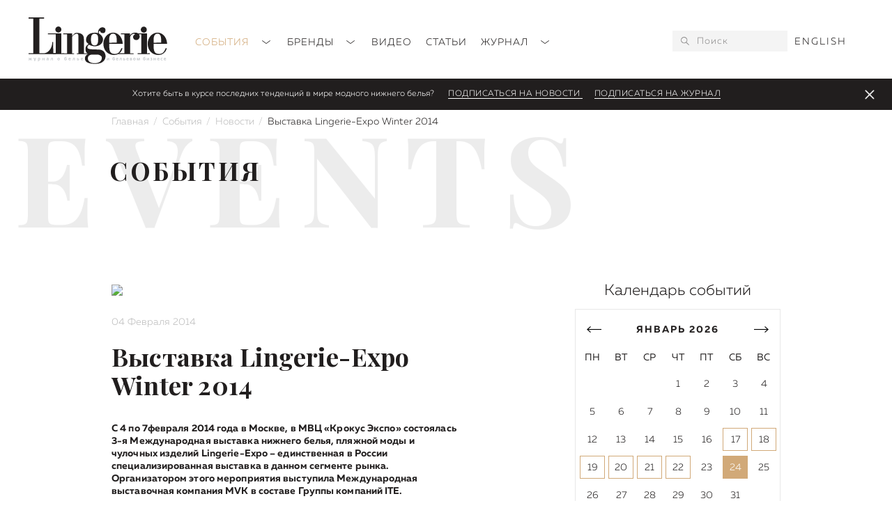

--- FILE ---
content_type: text/html; charset=UTF-8
request_url: https://lingerie-magazin.ru/events/calendar/vystavka-lingerie-expo-winter-2014/
body_size: 19533
content:
<!DOCTYPE html>
<html lang="ru">
<head>
    <script>console.log(11, 370);</script>
        <script>
        var lang = "ru";
        var base_href = "https://lingerie-magazin.ru/";
    </script>
    <base href="https://lingerie-magazin.ru/">
        <title>
        Выставка Lingerie-Expo Winter 2014    </title>
    <meta name="yandex-verification" content="d7c91301532bc76e" /> 
    <meta name="google-site-verification" content="49qLdpRP6hq3EzTzmLS6Pw2De_9tkMJM7TVIa26qdOA" />
    <link rel="canonical" href="https://lingerie-magazin.ru/events/calendar/vystavka-lingerie-expo-winter-2014/">
    <link rel="alternate" href="https://lingerie-magazin.ru/events/calendar/vystavka-lingerie-expo-winter-2014/" hreflang="ru" />
<link rel="alternate" href="https://lingerie-magazin.ru/events/calendar/vystavka-lingerie-expo-winter-2014/" hreflang="en" />
    <meta charset="utf-8">

    
        <meta name="Keywords" content="Выставка в Москве, Lingerie-Expo 2014, выставка нижнего белья, модное событие, выставки Крокус Экспо,коммерческие показы нижнего белья, лучший магазин нижнего белья,Empreinte, Infinity Lingerie, Relax Mode, Maidenform, Playboy, Picar, MRONS, ExtremeIntimo"> 
        <meta name="description" content="Международная выставка нижнего белья, пляжной моды и чулочных изделий Lingerie-Expo – единственная в России специализированная выставка в данном сегменте рынка.">    
    
    <meta name="viewport" content="width=device-width, initial-scale=1">
    <link href="https://fonts.googleapis.com/css?family=Playfair+Display:400,700&subset=cyrillic" rel="stylesheet">
    <link href="https://fonts.googleapis.com/css?family=Playfair+Display+SC:400,700&subset=cyrillic" rel="stylesheet">
    <link href="style/slick.css" rel="stylesheet">
    <link href="style/jquery.modal.css" rel="stylesheet">
    <link href="style/jquery-ui.min.css" rel="stylesheet">
    <link href="style/jquery.fancybox.css" rel="stylesheet">
    <link rel="stylesheet" href="style/aos.css"/>
    <link href="style/style.less?v=0.5" rel="stylesheet/less">
    <link href="style/style_desktop.less?v=0.5" rel="stylesheet/less">
    <link href="style/style_mobile.less?v=0.5" rel="stylesheet/less">
    <script src="js/less.min.js"></script>
    <script src="js/jquery-2.2.4.min.js"></script>
    <script src="js/sticky-header.js"></script>
    <script src="js/slick.min.js"></script>
    <script src="js/jquery.modal.min.js"></script>
    <script src="js/jquery-ui.min.js"></script>
    <script src="js/jquery.fancybox.min.js"></script>
    <script src="js/aos.js"></script>
    <script src="js/sticky-sidebar.min.js"></script>
    <script src="js/jquery.izilla.touchMenuHover.min.js"></script>
    <script src="js/script.js?v=0.5"></script>
    <link rel="apple-touch-icon" sizes="180x180" href="/apple-touch-icon.png">
    <link rel="icon" type="image/png" sizes="32x32" href="/favicon-32x32.png">
    <link rel="icon" type="image/png" sizes="16x16" href="/favicon-16x16.png">
    <link rel="icon" type="image/png" href="/favicon.png">
    <link rel="manifest" href="/site.webmanifest">
    <meta name="msapplication-TileColor" content="#da532c">
    <meta name="theme-color" content="#ffffff">
<link rel="stylesheet" href="/assets/components/msearch2/css/web/default.css" type="text/css" />

	<script type="text/javascript">
		if (typeof mse2Config == "undefined") {mse2Config = {"cssUrl":"\/assets\/components\/msearch2\/css\/web\/","jsUrl":"\/assets\/components\/msearch2\/js\/web\/","actionUrl":"\/assets\/components\/msearch2\/action.php"};}
		if (typeof mse2FormConfig == "undefined") {mse2FormConfig = {};}
		mse2FormConfig["1779859556a768b62e9a51c7f04af236e10efbac"] = {"autocomplete":"queries","queryVar":"query","minQuery":3,"pageId":370};
	</script>
<link rel="stylesheet" href="/assets/components/minishop2/css/web/default.css?v=14f1a1db65" type="text/css" />
<script type="text/javascript">miniShop2Config = {"cssUrl":"\/assets\/components\/minishop2\/css\/web\/","jsUrl":"\/assets\/components\/minishop2\/js\/web\/","actionUrl":"\/assets\/components\/minishop2\/action.php","ctx":"web","close_all_message":"\u0437\u0430\u043a\u0440\u044b\u0442\u044c \u0432\u0441\u0435","price_format":[2,"."," "],"price_format_no_zeros":true,"weight_format":[3,"."," "],"weight_format_no_zeros":true};</script>
</head>
<body>
    <div class="header">
    <div class="clearfix wrap_header">
        <a class="logo" href="https://lingerie-magazin.ru/"><img src="images/logo.svg"/></a>
        <a class="mobile-lang" href="http://lingerie-magazin.ru/en/events/calendar/vystavka-lingerie-expo-winter-2014/">EN</a>        
        <a href="#" class="mobile-search" data-type="search"></a>
        <a href="#" class="mobile-hamburger" data-type="menu"></a>
        <div class="menu mobile-sub" data-type="menu">
            
                <ul>
                <li class="first parent active">
    <a href="events/" >
        События <i></i>
    </a>
    
        <ul><li class="first"><a href="events/defile/" >Фото</a></li><li class="active"><a href="events/calendar/" >Новости</a></li><li class="last"><a href="events/afisha/" >Афиша</a></li></ul>
    
</li><li class="parent">
    <a href="brands/" >
        Бренды <i></i>
    </a>
    
        <ul><li class="first"><a href="brands/news/" >Новости марок</a></li><li><a href="brands/collections/" >Коллекции</a></li><li><a href="brands/history/" >История</a></li><li class="last"><a href="brands/trend/" >Тренды</a></li></ul>
    
</li><li class="parent">
    <a href="video/" >
        Видео 
    </a>
    
        
    
</li><li class="parent">
    <a href="stati/" >
        Статьи 
    </a>
    
        
    
</li><li class="last parent">
    <a href="about/" >
        Журнал <i></i>
    </a>
    
        <ul><li class="first"><a href="about/archive/" >Архив Lingerie Magazine</a></li><li><a href="about/arxiv-collection/" >Архив Lingerie Collection</a></li><li><a href="about/o-nas/" >О нас</a></li><li><a href="about/contacts/" >Контакты редакции</a></li><li class="last"><a href="about/pricing/" >Расценки на рекламу</a></li></ul>
    
</li>
                </ul>            <div class="socials">
                <a href="https://vk.com/lingerie.magazin" target="_blank"><img alt="" src="/images/icon_vk.svg"></a>
                
                <a href="https://www.youtube.com/user/LingerieMag" target="_blank"><img alt="" src="/images/icon_yt_b.svg"></a>
                <a href="https://t.me/Lingerie_Mag" target="_blank"><img alt="" src="/images/icon_tg_b.svg"></a>
            </div>
        </div>
        <form data-key="1779859556a768b62e9a51c7f04af236e10efbac" action="search/" method="get" class="search clearfix mobile-sub" id="mse2_form" data-type="search">
    <button type="submit"></button>
    <input placeholder="Поиск" type="text" name="query" value="">
</form>
        <div class="header-lang">
            <a href="https://lingerie-magazin.ru/en/events/calendar/vystavka-lingerie-expo-winter-2014/">English</a>        </div>
    </div>
    <div class="slider-popup clearfix">
        <span>
            Хотите быть в курсе последних тенденций в мире модного нижнего белья?        </span>
        <a href="#modal_subscribe2" rel="modal:open">
            Подписаться на новости        </a>
        <a href="about/archive/nomer-88/">Подписаться на журнал</a>
        
        <a class="slider-popup__close" href="#"></a>
    </div>    
</div>
          

<div class="wrap">
    <div class="breadcrumbs">
        
            <ol class="breadcrumb"><li class="breadcrumb-item"><a href="/">Главная</a></li>
<li class="breadcrumb-item"><a href="events/">События</a></li>
<li class="breadcrumb-item"><a href="events/calendar/">Новости</a></li>
<li class="breadcrumb-item active">Выставка Lingerie-Expo Winter 2014</li></ol>
            </div>
</div>


    <script src="js/social-likes.min.js"></script>

<div class="articlepage">
    <div class="newspage">
        <div class="wrap">
            
            <div class="style-heading1" data-aos="fade-left" data-aos-delay="250">Events</div>
            
    <div class="style-heading2" data-aos="fade-up" data-aos-delay="250">
        События
    </div>   
   

            
            <div class="clearfix style-container__sticky">
                <div class="style-mainblock">
                    <div class="newsblock-item newsblock-itembig">
                        <div class="image"><img src="/assets/cache_image/pictures/370/yak8362_623x418_46d.jpg"></div>
                        <div class="date">
                            04 Февраля 2014                        </div>
                        <h1 class="heading">Выставка Lingerie-Expo Winter 2014</h1>
                            
                        <div class="text">
                            
                            
                                <p>
<meta name="Author" content="renata akchurina"></p>
<title></title>
<meta name="Keywords" content=" Выставка в Москве, Lingerie-Expo 2014, выставка нижнего белья, модное событие, выставки Крокус Экспо,коммерческие показы нижнего белья, лучший магазин нижнего белья,Empreinte, Infinity Lingerie, Relax Mode, Maidenform, Playboy, Picar, MRONS, ExtremeIntimo, Sassa, V.I.P.A, Very Important Princess, Mia-Mia, LingaDore">

<p><b>С 4 по 7февраля 2014 года в Москве, в МВЦ «Крокус Экспо» состоялась 3-я Международная выставка нижнего белья, пляжной моды и чулочных изделий Lingerie-Expo – единственная в России специализированная выставка в данном сегменте рынка. Организатором этого мероприятия выступила Международная выставочная компания MVK в составе Группы компаний ITE.</b></p>
<p>Выставка Lingerie-Expo открыла весенне-летний сезон 2014 года среди выставок модной индустрии в России. Производители и поставщики получили возможность продемонстрировать новые коллекции, а предприятия оптовой и розничной торговли сформировать заказы продукции на предстоящий период.</p>
<p><b>С экспозицией выставки ознакомились 1942 специалиста отрасли, 41% из них – первые лица компаний.</b></p>
<p>Посетителями Lingerie-Expo стали представители 63 регионов России и 14 стран мира, включая Белоруссию, Латвию, Украину, Великобританию, Израиль и Францию. Общая площадь выставки превысила 2470 кв. метров.</p>
<p><b>В 2014 году участниками Lingerie-Expo стали 74 компании из 9 стран мира, которые представили более 230 брендов: </b>MaidenForm, Dimanche Lingerie, Empreinte, Laete, Naturana, Sassa, Trasparenze, Extreme Intimo, Lisca, Verally Mia-Mia, Mark Formelle, Valeria Lingerie, Grand, Relax Mode, LingaDore, V.I.P.A, Vogue, Serge, и многие другие.</p>
<p><b>Экспозиция выставки включала следующие товары и услуги:</b></p>
<p>корсетное белье; трикотажное белье; спортивное белье; корректирующее белье; бельё для сна и для дома; эротическое белье; бельё для мужчин; бельё для детей; купальники, пляжная одежда; чулочно-носочные изделия; аксессуары; бельевой франчайзинг</p>
<p><b>По традиции, в рамках зимней выставки Lingerie-Expo 2014 состоялись коммерческие показы нижнего белья.</b></p>
<p>Новинки сезона продемонстрировали известные бренды: Empreinte, Infinity Lingerie, Relax Mode, Maidenform, Playboy, Picar, MRONS, ExtremeIntimo, Sassa, V.I.P.A, Very Important Princess, Mia-Mia, LingaDore. В течение всех дней работы выставки на стенде компании DIMANCHE S.R.L. проходило дефиле-шоу перспективных коллекций корсетного белья: Honey day, Rosa Selvatica, Dimanche lingerie.</p>
<p>Участие в выставке также приняли компании и специалисты, помогающие производителям, поставщикам и закупщикам не только грамотно организовать свою работу, но и наладить процесс сбыта продукции.</p>

<p>Деловая программа мероприятия включала семинары по организации продаж и оформлению стендов в магазине, мастер-классы по особенностям распространения продукции, консультации и обучение в сфере новых способов привлечения внимания.</p>
<p><b>На торжественной церемонии награждения, которая состоялась в рамках выставки, были подведены итоги фотоконкурса «Лучший магазин нижнего белья».</b></p>
<p>Победители получили статуэтки в форме бриллиантов, а также ценные призы от спонсора конкурса, компании DimancheS.r.l. Третье место занял магазин «Чулок прекрасной дамы» (Тамбов). Руководитель магазина Людмила Логачева получила в подарок телевизор Samsung. Второе место было присуждено «Галерее нижнего белья Sesso» (Красноярск). Директору магазина Зосе Завялко также был вручен телевизор Samsung. Победитель конкурса Александр Степанов, руководитель магазина «Stassi» (Бузулук), в качестве главного приза получил оплаченную поездку в Италию.</p>
<p><b>Также состоялось и награждение участников экспозиции.</b></p>
<p>В этом году победителями стали:</p>

<p><b>Лучший дебют - «ДИМ Рус»</b></p>

<p><b>Лучшее представление экспозиции – «МИА-МИА РУС».</b></p>

<p><b>Профессиональное предложение франшизы – Extreme Intimo</b></p>
<p>Выставка Lingerie-Expo Winter 2014 получила самые высокие оценки участников. В частности, они отметили высокий уровень организации выставки, широкую географию посетителей, возможность приобрести новых партнеров и обсудить индивидуальные условия сотрудничества, а также интересную деловую программу.</p>
<p>Официальный сайт: http://www.lingerie-expo.com/ru-RU</p>
<p> </p>
<p> </p>
                                                        </div>
                        <div class="socialrepost">
                            <div class="social-likes">
                                <script src="https://yastatic.net/share2/share.js"></script>
                                <div class="ya-share2" data-curtain data-size="l" data-shape="round" data-color-scheme="whiteblack" data-services="vkontakte,telegram,twitter"></div>
                            	
                            	<a href="events/calendar/vystavka-lingerie-expo-winter-2014/#subscribe_form" class="textlink">Подписаться на новости</a>
                            </div>      
                        </div>              
                    </div>
                </div>
                <script>var ids = { "2017.08.28":[92,914],"2017.08.29":[92,914],"2017.08.30":[92,914],"2017.09.01":[92,914],"2018.01.18":[985],"2018.02.01":[1050],"2018.02.02":[1050],"2018.02.03":[1050],"2018.02.04":[1050],"2018.02.20":[1076,1078],"2018.02.21":[1076,1078],"2018.02.22":[1076,1078],"2018.02.23":[1076],"2018.02.27":[1084],"2018.02.28":[1084],"2018.11.05":[1096],"2018.11.06":[1096],"2018.11.07":[1096],"2018.11.08":[1096],"2018.04.10":[1124],"2018.04.23":[1133],"2018.04.30":[1138],"2018.05.23":[1139],"2018.05.24":[1139],"2018.05.25":[1139],"2018.06.07":[1141,1142],"2018.06.08":[1141,1142,1179],"2018.06.09":[1141,1142,1179],"2018.06.22":[1146],"2018.06.23":[1146],"2018.06.24":[1146],"2018.06.14":[1160,1174],"2018.06.15":[1160,1174],"2018.06.16":[1160,1174],"2018.04.24":[1172],"2018.04.25":[1172],"2018.06.13":[1174],"2018.08.04":[1177,1194,1223,1225],"2018.06.10":[1179],"2018.08.19":[1185,1214,1221,1271],"2018.08.20":[1185,1214,1221,1271],"2018.08.21":[1185,1214,1221,1271],"2018.08.26":[1188,1206,1251,1293],"2018.08.27":[1188,1206,1251,1293],"2018.08.05":[1194,1223],"2018.08.06":[1194,1223],"2018.08.07":[1194,1223],"2018.08.16":[1220,1262],"2018.08.17":[1220,1262],"2018.08.18":[1220,1221,1262,1271],"2018.09.10":[1237],"2018.09.11":[1237],"2018.09.12":[1237,1259,1268,1278],"2018.09.13":[1237,1268,1305],"2018.10.06":[1255,1289],"2018.10.07":[1255,1289],"2018.10.08":[1255,1289],"2019.01.25":[1265,1277,1297,1319,1350,1363,1366,1399,1411,1438],"2019.01.26":[1265,1297,1319,1350,1363,1366,1399,1411,1438],"2019.01.27":[1265,1297,1319,1350,1363,1366,1399,1411,1438],"2018.09.14":[1268,1305],"2018.09.15":[1268,1305],"2018.09.16":[1268,1305],"2018.09.17":[1268,1305],"2019.02.17":[1274,1401],"2019.02.18":[1274,1401],"2019.02.19":[1274,1401,1404,1433],"2018.09.18":[1276,1280],"2018.09.19":[1276,1291],"2018.09.20":[1276,1291],"2018.09.21":[1276,1291],"2018.09.22":[1281,1287],"2018.09.23":[1282,1287,1303],"2018.09.24":[1282,1287,1303],"2018.09.25":[1282,1284,1303,1309,1312],"2018.09.26":[1282,1284,1303,1309],"2018.09.27":[1282,1303],"2018.09.28":[1282,1303],"2019.01.28":[1297,1319,1350,1363,1399,1411],"2019.00.19":[1301,1328,1329,1332,1336,1365,1368,1373,1386],"2019.00.20":[1301,1325,1328,1329,1332,1336,1365,1368,1373,1386],"2019.00.21":[1301,1328,1329,1332,1336,1365,1368,1373,1386],"2018.10.20":[1306,1318],"2018.10.22":[1314],"2019.01.03":[1324],"2019.01.04":[1324],"2019.01.05":[1324,1370],"2019.01.06":[1324,1370],"2018.11.17":[1339],"2019.01.07":[1370],"2019.02.30":[1378,1423,1447],"2019.02.31":[1378,1423,1447],"2019.03.01":[1378,1423,1447],"2019.03.02":[1378,1423,1447],"2019.03.03":[1378,1423,1447],"2019.01.19":[1390],"2019.01.20":[1390],"2019.01.21":[1390],"2019.01.22":[1390],"2019.02.20":[1404,1420,1433,1462],"2019.02.21":[1404,1420,1433,1462],"2019.02.22":[1404,1433],"2019.02.23":[1404,1433],"2019.02.24":[1404,1433],"2019.06.06":[1441,1452,1493,1498],"2019.06.07":[1441,1452,1493,1498],"2019.06.08":[1441,1452,1493,1498],"2019.05.10":[1480],"2019.05.11":[1480],"2019.05.12":[1480],"2019.05.13":[1480],"2019.05.22":[1500],"2019.05.23":[1500],"2019.05.24":[1500],"2019.06.20":[1502,1538],"2019.06.21":[1502,1538],"2019.06.22":[1502,1538],"2019.08.03":[1510,1544,1549,1553,1567,1634],"2019.08.04":[1510,1544,1549,1553,1567,1581,1634],"2019.08.05":[1510,1544,1549,1553,1567,1634],"2019.08.06":[1510,1544,1549,1553,1567,1634],"2020.05.27":[1522,1714],"2020.05.28":[1522,1714],"2020.05.29":[1522,1714],"2019.06.09":[1523,1525],"2019.06.10":[1523,1525],"2019.06.11":[1523,1525],"2019.06.12":[1523,1525],"2019.06.13":[1523,1525],"2019.06.14":[1523,1525],"2019.06.15":[1523,1525],"2019.06.16":[1523,1525],"2019.05.27":[1526],"2019.08.26":[1551,1588,1622],"2019.08.27":[1551,1588,1622],"2019.08.15":[1609],"2019.08.16":[1609],"2019.08.17":[1609,1639],"2019.09.14":[1628],"2019.09.15":[1628,1659],"2019.09.16":[1628,1659],"2019.09.17":[1628,1659],"2019.09.18":[1628,1659],"2019.09.19":[1628,1659],"2019.09.22":[1629,1663],"2019.09.23":[1629,1663],"2019.09.24":[1629,1663],"2019.09.25":[1629,1663],"2019.09.26":[1629,1663],"2019.09.27":[1629,1663],"2019.07.04":[1632],"2019.07.05":[1632],"2019.07.06":[1632],"2019.08.18":[1639],"2019.08.19":[1639],"2019.08.20":[1639],"2019.09.09":[1644],"2019.09.10":[1644],"2019.09.11":[1644],"2019.09.12":[1644],"2019.10.05":[1655,1666],"2019.10.06":[1655],"2019.10.07":[1655],"2019.09.02":[1662],"2019.09.03":[1662],"2019.09.04":[1662],"2019.10.04":[1666],"2020.00.18":[1667,1706],"2020.00.19":[1667,1706],"2020.00.20":[1667,1706],"2020.01.24":[1675,1721,1742,1745,1788],"2020.06.10":[1700],"2020.06.11":[1700],"2020.06.12":[1700],"2020.06.13":[1700],"2020.06.14":[1700],"2020.01.25":[1721,1745,1788],"2020.01.26":[1721,1745,1788],"2020.01.27":[1721,1745,1788],"2020.01.01":[1723,1744],"2020.01.02":[1723,1744],"2020.01.03":[1723,1744],"2020.01.11":[1725],"2020.01.12":[1725,1738],"2020.01.13":[1725,1738],"2020.01.14":[1725,1738],"2020.02.15":[1733,1760,1801],"2020.02.16":[1733],"2020.02.17":[1733],"2009.06.30":[1734],"2020.01.15":[1738],"2020.01.23":[1742],"2020.02.12":[1760,1801],"2020.02.13":[1760,1801],"2020.02.14":[1760,1801],"2020.08.05":[1813,1862,1870,1956,2018],"2020.08.06":[1813,1862,1870,1956,2018],"2020.08.07":[1813,1862,1870,1956,2000],"2020.03.04":[1832],"2020.03.05":[1832],"2020.03.30":[1849],"2020.04.18":[1851,1871],"2020.04.28":[1855],"2020.04.29":[1855],"2020.04.30":[1855],"2020.10.03":[1885,2056,2089],"2020.10.04":[1885,2056,2089],"2020.10.05":[1885,2056,2089],"2020.05.10":[1889,1904],"2020.05.11":[1889,1904],"2020.08.16":[1891,1926,1936,1987,2010,2019,2021,2036],"2020.08.17":[1891,1926,1987,2010,2019,2021,2036],"2020.08.18":[1891,1926,1987,2010,2019,2021,2036],"2020.08.19":[1891,1926,1987,2010,2019,2021,2036],"2020.08.20":[1891,1987,2010,2019],"2020.06.15":[1899],"2020.06.16":[1899],"2020.06.26":[1906,1912,1948],"2020.06.27":[1906,1912,1948],"2020.06.28":[1906,1912,1948],"2020.06.29":[1906,1912,1948],"2020.06.30":[1906,1912,1948],"2020.06.31":[1906,1912,1948],"2020.07.01":[1906,1912,1948],"2020.07.02":[1906,1912,1948],"2020.09.15":[1908],"2020.09.16":[1908],"2020.09.17":[1908],"2020.09.18":[1908],"2020.05.22":[1922],"2020.05.23":[1922],"2020.05.24":[1922],"2020.08.13":[1935,2019],"2020.06.25":[1948],"2020.07.26":[1950],"2020.07.27":[1950],"2020.07.28":[1950],"2020.08.01":[1953],"2020.08.02":[1953],"2020.08.03":[1953],"2020.08.04":[1956,1982,2018],"2020.08.25":[1966,2019],"2020.08.26":[1966],"2020.09.01":[1997],"2020.08.14":[2019],"2020.08.15":[2019],"2020.08.21":[2019],"2020.08.22":[2019],"2020.08.23":[2019],"2020.08.24":[2019],"2021.02.11":[2054],"2021.02.12":[2054],"2021.02.13":[2054],"2021.02.14":[2054],"2020.09.19":[2075,2078,2090],"2020.09.20":[2075,2078,2090],"2020.09.21":[2075,2078,2090],"2020.09.22":[2075,2078,2090,2103],"2020.09.23":[2075,2078,2090,2103],"2020.09.27":[2083],"2020.09.28":[2083],"2020.09.29":[2083],"2021.01.06":[2085,2131,2197,2206,2273],"2021.01.07":[2085,2131,2197,2206,2273],"2021.01.08":[2085,2131,2197,2206,2273],"2020.09.24":[2103],"2021.02.23":[2107],"2021.02.24":[2107,2125],"2021.02.25":[2107,2125],"2020.10.23":[2112,2115],"2020.10.24":[2112,2115],"2020.10.25":[2112,2115],"2020.10.26":[2112,2115],"2020.10.27":[2112,2115],"2020.10.28":[2112,2115],"2020.10.29":[2112,2115],"2020.10.30":[2112,2115],"2020.11.01":[2112,2115],"2020.11.02":[2112,2115],"2020.11.03":[2112,2115],"2020.11.04":[2112,2115],"2020.11.05":[2112,2115],"2020.11.06":[2112,2115],"2020.11.07":[2112,2115],"2020.11.08":[2112,2115],"2020.11.09":[2112,2115],"2020.11.10":[2112,2115],"2020.11.11":[2112,2115,2145],"2020.11.12":[2112,2115],"2020.11.13":[2112,2115],"2020.11.14":[2112,2115],"2020.11.15":[2112,2115],"2020.11.16":[2112],"2020.11.17":[2112],"2020.11.18":[2112],"2020.11.19":[2112],"2020.11.20":[2112],"2020.11.21":[2112],"2020.11.22":[2112],"2020.11.23":[2112],"2020.11.24":[2112],"2020.11.25":[2112],"2020.11.26":[2112],"2020.11.27":[2112],"2020.11.28":[2112],"2020.11.29":[2112],"2020.11.30":[2112],"2020.11.31":[2112],"2021.00.01":[2112],"2021.00.02":[2112],"2021.00.03":[2112],"2021.00.04":[2112],"2021.00.05":[2112],"2021.00.06":[2112],"2021.00.07":[2112],"2021.00.08":[2112],"2021.00.09":[2112],"2021.00.10":[2112],"2021.00.11":[2112],"2021.00.12":[2112],"2021.00.13":[2112],"2021.00.14":[2112],"2021.00.15":[2112],"2021.00.16":[2112],"2021.00.17":[2112],"2021.00.18":[2112],"2021.00.19":[2112],"2021.00.20":[2112],"2021.00.21":[2112],"2021.00.22":[2112],"2021.00.23":[2112,2174],"2021.00.24":[2112],"2021.00.25":[2112,2183],"2021.01.22":[2113,2148,2197,2201,2208,2212,2213,2214,2217,2220,2228,2273],"2021.01.23":[2113,2148,2197,2201,2208,2212,2213,2214,2217,2220,2228,2273],"2021.01.24":[2113,2148,2197,2201,2208,2212,2213,2214,2217,2220,2228,2273],"2021.01.25":[2113,2197,2201,2208,2212,2213,2214,2220,2228,2273],"2020.10.16":[2115,2118],"2020.10.17":[2115],"2020.10.18":[2115],"2020.10.19":[2115],"2020.10.20":[2115],"2020.10.21":[2115],"2020.10.22":[2115],"2021.02.26":[2125],"2021.01.05":[2131,2197,2206,2273],"2020.10.14":[2133],"2021.07.26":[2180,2425],"2021.07.27":[2180,2425],"2021.01.02":[2197,2273],"2021.01.03":[2197,2273],"2021.01.04":[2197,2273],"2021.01.09":[2197,2273],"2021.01.10":[2197,2273],"2021.01.11":[2197,2273],"2021.01.12":[2197,2273],"2021.01.13":[2197,2273],"2021.01.14":[2197,2273],"2021.01.15":[2197,2201,2273],"2021.01.16":[2197,2201,2273],"2021.01.17":[2197,2201,2273],"2021.01.18":[2197,2201,2273],"2021.01.19":[2197,2201,2273],"2021.01.20":[2197,2201,2273],"2021.01.21":[2197,2201,2273],"2021.01.26":[2197,2201,2273],"2021.01.27":[2197,2201,2273],"2021.01.28":[2197,2201,2273],"2021.02.01":[2201],"2021.02.02":[2201],"2021.02.03":[2201],"2021.02.04":[2201],"2021.02.05":[2201],"2021.05.25":[2238,2368],"2021.05.26":[2238,2368],"2021.05.27":[2238],"2021.07.01":[2257],"2021.01.01":[2273],"2021.06.24":[2287,2315,2405],"2021.03.01":[2290],"2021.03.02":[2290],"2021.03.03":[2290],"2021.03.04":[2290],"2021.03.05":[2290],"2021.03.06":[2290],"2021.03.07":[2290],"2021.03.08":[2290],"2021.03.09":[2290],"2021.03.10":[2290],"2021.03.11":[2290],"2021.03.12":[2290],"2021.03.13":[2290],"2021.03.14":[2290],"2021.03.15":[2290],"2021.03.16":[2290],"2021.03.17":[2290],"2021.03.18":[2290],"2021.03.20":[2291],"2021.03.21":[2291],"2021.03.22":[2291],"2021.03.23":[2291],"2021.03.24":[2291,2293,2311],"2021.07.31":[2313,2426,2434,2435,2445,2446,2451,2454,2456,2467],"2021.08.01":[2313,2426,2434,2435,2445,2446,2448,2451,2454,2456,2467],"2021.08.02":[2313,2426,2434,2435,2445,2446,2451,2454,2456,2467],"2021.08.03":[2313,2380,2426,2434,2435,2445,2446,2451,2454,2456,2458,2467],"2021.06.25":[2315,2405],"2021.06.26":[2315,2405],"2021.03.19":[2317],"2021.07.02":[2365],"2021.08.04":[2380,2458],"2021.08.05":[2380,2458],"2021.08.06":[2380,2458],"2021.05.18":[2387],"2021.06.07":[2388],"2021.06.08":[2388],"2021.06.09":[2388],"2021.06.10":[2388],"2021.06.11":[2388],"2021.07.23":[2425],"2021.07.24":[2425],"2021.07.25":[2425],"2021.07.28":[2425],"2021.07.29":[2425],"2021.07.30":[2425,2440],"2021.08.16":[2428,2474],"2021.08.17":[2428,2474],"2021.08.18":[2428,2474],"2021.08.28":[2449],"2021.08.29":[2449],"2021.08.30":[2449],"2021.08.21":[2452],"2021.08.22":[2452],"2021.08.23":[2452],"2021.08.24":[2452,2461,2466],"2021.09.29":[2473],"2021.09.30":[2473],"2021.09.07":[2476],"2021.09.08":[2476],"2021.09.09":[2476],"2021.09.10":[2476],"2021.09.14":[2488,2571],"2021.09.15":[2488,2571],"2021.09.16":[2488,2571],"2021.09.17":[2488,2571],"2022.01.05":[2493,2548,2584],"2022.01.06":[2493,2548,2584],"2022.01.07":[2493,2548],"2021.09.19":[2502,2517],"2021.09.20":[2502,2517],"2021.09.21":[2502,2517],"2021.09.22":[2502,2517],"2021.09.23":[2502,2517],"2022.03.08":[2512],"2022.03.09":[2512],"2021.10.09":[2518,2528],"2021.10.10":[2518,2528],"2021.10.11":[2518,2528],"2021.10.19":[2533,2540,2541],"2022.01.21":[2542,2563,2620,2635,2640,2649],"2022.01.22":[2542,2620,2621,2635,2640,2649],"2022.01.23":[2542,2620,2635,2640,2649],"2022.01.24":[2542,2620,2635,2640,2649],"2022.01.15":[2569,2592],"2022.01.16":[2569,2592],"2022.01.17":[2569,2592],"2022.01.18":[2569,2592],"2022.00.22":[2573],"2022.00.23":[2573],"2022.00.24":[2573],"2022.01.04":[2584],"2022.05.18":[2590,2753,2755],"2022.05.19":[2590],"2022.05.20":[2590],"2022.02.05":[2597,2646,2657],"2022.02.06":[2597,2657],"2022.02.07":[2597,2657],"2022.02.14":[2608,2675,2692],"2022.02.15":[2608,2675,2692],"2022.02.16":[2608,2612,2675,2692],"2022.02.17":[2612,2675],"2022.02.18":[2612],"2022.02.19":[2612],"2022.02.20":[2612],"2022.02.01":[2664],"2022.02.24":[2687],"2022.02.25":[2687],"2022.02.26":[2687],"2022.02.27":[2687],"2022.02.30":[2698],"2022.03.21":[2702,2711,2720,2722],"2022.03.22":[2702,2720,2722],"2022.03.10":[2706],"2022.03.19":[2711],"2022.03.20":[2711,2722],"2022.03.27":[2715],"2022.03.29":[2718],"2022.03.23":[2722],"2022.04.09":[2724],"2022.04.15":[2725,2732],"2022.04.11":[2726],"2022.04.24":[2735],"2022.04.25":[2735],"2022.04.26":[2735],"2022.04.27":[2735],"2022.05.23":[2739,2759],"2022.05.15":[2753],"2022.05.16":[2753],"2022.05.17":[2753],"2022.05.25":[2761],"2022.05.26":[2761],"2022.05.27":[2761],"2022.06.05":[2768],"2022.06.06":[2768],"2022.06.07":[2768],"2022.06.23":[2778,2795],"2022.06.24":[2778,2795],"2022.06.25":[2778,2795],"2022.07.10":[2793],"2022.07.11":[2793],"2022.07.12":[2793],"2022.08.06":[2813],"2022.08.07":[2813],"2022.08.08":[2813],"2022.08.09":[2813],"2022.07.30":[2817,2833],"2022.07.31":[2817,2833],"2022.08.01":[2817,2833],"2022.08.02":[2817,2833],"2022.08.18":[2818,2820],"2022.08.16":[2820],"2022.08.17":[2820],"2022.08.21":[2824,2875],"2022.08.22":[2824,2875],"2022.08.23":[2824,2829,2875],"2022.09.13":[2849,2856],"2022.09.14":[2849,2856],"2022.09.15":[2849],"2022.09.16":[2849],"2022.09.17":[2849,2858],"2022.09.23":[2855,2872],"2022.09.24":[2855,2872],"2022.09.25":[2855,2872],"2022.09.26":[2855,2872],"2022.09.12":[2856],"2022.09.18":[2858],"2022.09.06":[2861],"2022.09.07":[2861],"2022.10.16":[2870,2872,2878],"2022.10.17":[2870,2872,2878,2891],"2022.10.18":[2870,2872,2878,2889,2891],"2022.10.19":[2870,2872,2878,2889],"2022.10.20":[2870,2872,2878,2889],"2022.10.08":[2871,2872],"2022.10.09":[2871,2872],"2022.10.10":[2871,2872],"2022.09.20":[2872],"2022.09.21":[2872],"2022.09.22":[2872],"2022.09.27":[2872],"2022.09.28":[2872],"2022.09.29":[2872],"2022.09.30":[2872],"2022.09.31":[2872],"2022.10.01":[2872],"2022.10.02":[2872],"2022.10.03":[2872],"2022.10.04":[2872],"2022.10.05":[2872],"2022.10.06":[2872],"2022.10.07":[2872],"2022.10.11":[2872],"2022.10.12":[2872],"2022.10.13":[2872],"2022.10.14":[2872],"2022.10.15":[2872],"2022.10.21":[2872,2889],"2022.10.22":[2872,2889],"2022.10.23":[2872,2889],"2023.00.21":[2873,2923],"2023.01.11":[2876,2921,2939,2948],"2023.01.12":[2876,2921,2939,2948],"2023.01.13":[2876,2921,2939,2948],"2023.01.14":[2876,2910],"2023.01.20":[2884,2901,2906,2919,2925,2955],"2022.10.24":[2889],"2022.10.25":[2889],"2022.10.26":[2889],"2022.10.27":[2889],"2022.10.28":[2889],"2022.10.29":[2889],"2022.10.30":[2889],"2022.11.01":[2889],"2022.11.02":[2889],"2022.11.03":[2889],"2022.11.04":[2889],"2022.11.05":[2889],"2022.11.06":[2889],"2022.11.07":[2889],"2022.11.08":[2889],"2022.11.09":[2889],"2022.11.10":[2889],"2022.11.11":[2889],"2022.11.12":[2889],"2022.11.13":[2889,2895],"2022.11.14":[2889,2895],"2022.11.15":[2889],"2022.11.16":[2889],"2022.11.17":[2889],"2022.11.18":[2889],"2022.11.19":[2889],"2022.11.20":[2889],"2022.11.21":[2889],"2023.01.21":[2906,2919,2925,2955],"2023.01.22":[2906,2919,2925,2955],"2023.02.13":[2907,2955,2961,2977,2983],"2023.02.14":[2907,2955,2961,2977,2983],"2023.02.15":[2907,2955,2961,2977,2983],"2023.01.15":[2910],"2023.01.16":[2910],"2023.01.17":[2910],"2023.01.23":[2919,2955],"2023.00.22":[2923],"2023.00.23":[2923],"2023.00.14":[2924],"2023.00.15":[2924],"2023.00.16":[2924],"2023.00.17":[2924],"2023.00.31":[2934],"2023.01.01":[2934],"2023.01.02":[2934],"2023.01.07":[2936],"2023.01.08":[2936],"2023.01.09":[2936],"2023.06.11":[2946,2964,2976,3055,3068,3077],"2023.06.12":[2946,2964,2976,3068,3077],"2023.06.13":[2946,2964,2976,3068,3077],"2023.01.24":[2955],"2023.01.25":[2955],"2023.01.26":[2955],"2023.01.27":[2955],"2023.01.28":[2955],"2023.02.01":[2955],"2023.02.02":[2955],"2023.02.03":[2955],"2023.02.04":[2955],"2023.02.05":[2955],"2023.02.06":[2955],"2023.02.07":[2955],"2023.02.08":[2955,2960,2981],"2023.02.09":[2955,2960,2981],"2023.02.10":[2955,2960,2961,2981],"2023.02.11":[2955,2961],"2023.02.12":[2955,2961],"2023.02.16":[2955],"2023.02.17":[2955],"2023.02.18":[2955],"2023.02.19":[2955],"2023.02.20":[2955],"2023.02.21":[2955],"2023.02.22":[2955],"2023.02.23":[2955,2959,3016],"2023.02.24":[2959,3016],"2023.02.25":[2959,3016],"2023.02.26":[2959,3016],"2023.03.11":[2966],"2023.03.12":[2966],"2023.03.13":[2966,2985],"2023.03.14":[2966,2985],"2023.03.28":[2971,2988,3031],"2023.03.29":[2971,2988,3031],"2023.03.30":[2971,2988,3031],"2023.03.05":[2972,2979],"2023.03.06":[2972],"2023.03.07":[2972],"2023.03.18":[2974],"2023.03.19":[2974,2993],"2023.03.15":[2985],"2023.03.16":[2985],"2023.06.22":[2989,3075,3085,3088],"2023.03.20":[2993],"2023.03.21":[2993],"2023.03.22":[2993],"2023.03.23":[2993],"2023.04.01":[2995,3035],"2023.04.02":[2995,3035],"2023.04.03":[2995,3035],"2023.04.29":[3014],"2023.04.30":[3014],"2023.04.31":[3014,3024],"2023.07.29":[3020,3058,3079,3083,3090,3096,3110,3157],"2023.07.30":[3020,3058,3079,3083,3090,3096,3110,3157],"2023.07.31":[3020,3058,3083,3096,3110],"2023.08.01":[3020,3058,3083,3096,3110],"2023.08.12":[3023,3036,3161],"2023.08.13":[3023,3036,3104,3161],"2023.08.14":[3023,3036,3104,3161],"2023.08.15":[3023,3036,3045,3104,3161],"2023.05.01":[3024],"2023.05.02":[3024],"2023.06.19":[3030],"2023.06.20":[3030],"2023.06.21":[3030],"2023.05.07":[3040],"2023.08.16":[3045,3161],"2023.08.17":[3045],"2023.08.04":[3046],"2023.08.05":[3046,3048,3098,3099,3106,3108,3142,3149],"2023.08.06":[3046,3048,3098,3106,3108,3142,3149],"2023.08.07":[3046,3048,3098,3106,3108,3142,3149],"2023.08.26":[3051],"2023.08.27":[3051],"2023.05.09":[3053],"2023.05.10":[3053],"2023.05.11":[3053],"2023.05.24":[3066],"2023.05.25":[3066],"2023.05.26":[3066],"2023.07.16":[3071],"2023.07.17":[3071],"2023.07.18":[3071],"2023.06.30":[3073,3094],"2023.06.31":[3073,3094],"2023.07.01":[3073,3094],"2023.06.23":[3075,3088],"2023.06.24":[3075,3088],"2023.07.28":[3079,3090,3157],"2023.09.18":[3092],"2023.09.19":[3092],"2023.09.20":[3092],"2023.08.08":[3106,3149],"2023.08.19":[3141,3145,3170],"2023.08.20":[3141,3145,3170],"2023.08.21":[3141,3145,3170],"2023.08.22":[3145,3170],"2023.09.05":[3153,3163],"2023.09.06":[3153,3163],"2023.09.07":[3153,3163],"2023.09.08":[3153,3163],"2023.09.09":[3153,3168],"2023.09.10":[3153,3168],"2023.09.11":[3153,3168],"2023.08.28":[3154],"2023.08.29":[3154],"2023.08.30":[3154],"2023.10.28":[3162,3181,3182,3200,3202,3204,3206,3214,3230],"2023.10.29":[3162,3181,3182,3200,3202,3204,3206,3214,3230],"2023.10.30":[3162,3182,3202,3204,3206,3214,3230],"2023.11.01":[3162,3182,3202,3204,3206,3214,3230],"2023.11.02":[3162,3202,3204,3206,3214,3230],"2023.09.04":[3163],"2023.09.12":[3168],"2023.09.13":[3168],"2023.09.14":[3168],"2023.09.15":[3168],"2024.00.30":[3174,3193,3235,3251,3283,3346],"2024.00.31":[3174,3193,3235,3251,3283,3346],"2024.01.01":[3174,3193,3235,3251,3283,3346],"2024.01.19":[3180,3184,3189,3242,3266,3287,3293,3302,3346],"2024.01.20":[3180,3184,3189,3266,3287,3293,3302,3346],"2024.01.21":[3180,3184,3189,3266,3287,3293,3302,3346],"2024.01.22":[3180,3184,3189,3266,3287,3293,3302,3346],"2023.10.27":[3181,3200],"2023.10.09":[3190,3191,3195,3198],"2023.10.10":[3190],"2023.10.07":[3191,3198],"2023.10.08":[3191,3198],"2023.11.07":[3217],"2023.11.08":[3217],"2023.11.09":[3217],"2024.02.11":[3221,3255,3272,3292,3334,3336,3342,3348],"2024.02.12":[3221,3272,3292,3334,3336,3342,3348,3350],"2024.02.13":[3221,3272,3292,3334,3336,3342,3348,3350],"2023.11.16":[3222],"2024.03.16":[3226,3331,3358,3366],"2024.03.17":[3226,3358,3366],"2024.03.18":[3226,3358,3366],"2024.01.06":[3238,3249,3297,3346],"2024.01.07":[3238,3249,3297,3346],"2024.01.08":[3238,3249,3297,3346],"2024.01.10":[3244,3269,3291,3346],"2024.01.11":[3244,3269,3291,3346],"2024.01.12":[3244,3269,3291,3346],"2024.02.01":[3246,3295,3300,3323,3325,3330,3333,3339],"2024.02.02":[3246,3300,3323,3325,3330,3333,3339],"2024.02.03":[3246,3300,3323,3325,3330,3333,3339],"2024.02.04":[3246,3300,3323,3325,3330,3333,3339],"2024.02.05":[3246,3300,3323,3325,3330,3333,3339],"2024.02.06":[3246,3300,3323,3325,3330,3333,3339],"2024.02.07":[3246,3300,3323,3325,3330,3333,3339],"2024.02.08":[3246,3300,3323,3325,3330,3333,3339],"2024.01.04":[3249,3297,3346],"2024.01.05":[3249,3297,3346],"2024.02.21":[3267,3277,3341,3344,3354],"2024.02.22":[3267,3277,3341,3344,3354],"2024.02.23":[3267,3277,3341,3344,3354],"2024.02.24":[3267,3277,3341,3344,3354],"2024.01.27":[3295],"2024.01.28":[3295],"2024.01.29":[3295],"2024.06.20":[3337,3377,3437,3443],"2024.06.21":[3337,3377,3437,3443],"2024.06.22":[3337,3377,3437,3443],"2024.00.19":[3346],"2024.00.20":[3253,3346],"2024.00.21":[3253,3346],"2024.00.22":[3253,3346],"2024.00.23":[3346],"2024.00.24":[3346],"2024.00.25":[3346],"2024.00.26":[3346],"2024.00.27":[3346],"2024.00.28":[3346],"2024.00.29":[3346],"2024.01.02":[3346],"2024.01.03":[3346],"2024.01.09":[3346],"2024.01.13":[3346],"2024.01.14":[3346],"2024.01.15":[3346],"2024.01.16":[3346],"2024.01.17":[3346],"2024.01.18":[3346],"2024.06.09":[3352,3361,3372,3425,3435],"2024.06.10":[3352,3361,3372,3425,3435],"2024.06.11":[3352,3361,3372,3425,3435],"2024.04.20":[3356,3381,3408],"2024.04.21":[3356,3381,3408],"2024.04.22":[3356,3362,3368,3381,3396,3408],"2024.10.19":[3357,3385,3404,3449],"2024.04.23":[3368,3396],"2024.04.24":[3368,3396],"2024.04.29":[3370,3430],"2024.04.30":[3370,3430],"2024.04.31":[3370,3430],"2024.05.01":[3370,3387,3430],"2024.05.02":[3370,3387,3430],"2024.05.03":[3370,3387,3430],"2024.04.18":[3375,3400],"2024.07.26":[3379,3405,3445,3467,3472,3483],"2024.07.27":[3379,3405,3453,3460,3463,3465,3467,3471,3472,3473,3477,3483,3485,3493,3513],"2024.07.28":[3379,3405,3453,3465,3467,3471,3472,3483,3513],"2024.07.29":[3379,3405,3453,3465,3467,3471,3472,3483,3513],"2024.05.04":[3383,3430],"2024.10.20":[3385,3404,3449,3565],"2024.06.04":[3388,3432],"2024.09.04":[3391,3451,3457,3470,3507,3510,3516,3522,3556,3558],"2024.09.05":[3391,3451,3457,3470,3507,3510,3516,3522,3556,3558],"2024.09.06":[3391,3457,3510,3522],"2024.09.07":[3391,3457,3510,3522],"2024.09.08":[3391,3457,3510,3522],"2024.09.09":[3391,3457,3510,3522],"2024.05.05":[3393,3430],"2024.05.06":[3393],"2024.05.07":[3393],"2024.08.10":[3398,3434,3459,3480,3489,3499],"2024.08.11":[3398,3459,3480,3489,3499],"2024.08.12":[3398,3459,3480,3489,3499],"2024.08.01":[3440,3487],"2024.08.02":[3440,3487],"2024.08.03":[3440,3487],"2024.08.04":[3440,3487],"2024.08.05":[3440,3487],"2024.08.06":[3440,3487],"2024.08.07":[3440,3487],"2024.09.03":[3451,3470,3507,3516,3556,3558],"2024.07.18":[3461,3492],"2024.07.19":[3461,3492],"2024.07.20":[3461,3492],"2024.07.30":[3465,3471],"2024.08.19":[3484,3583],"2025.01.18":[3508,3572,3617,3627,3639,3656],"2025.01.19":[3508,3572,3617,3627,3639,3648,3656],"2025.01.20":[3508,3572,3617,3627,3639,3656],"2025.01.21":[3508,3572,3617,3627,3639,3656],"2024.09.15":[3523],"2025.01.04":[3526,3593,3597,3610,3636,3642],"2025.01.05":[3526,3593,3597,3610,3636,3642],"2025.01.06":[3526,3593,3597,3610,3636,3642],"2024.10.05":[3530,3590],"2025.02.12":[3531,3563,3579,3615,3657,3662,3685,3700,3711,3726],"2025.02.13":[3531,3563,3579,3615,3647,3659,3660,3662,3683,3684,3685,3700,3702,3716,3726],"2025.02.14":[3531,3563,3579,3615,3647,3659,3660,3662,3683,3684,3685,3700,3702,3716,3726],"2025.02.15":[3531,3647,3659,3660,3683,3684,3702,3716,3726],"2024.10.12":[3553,3577],"2024.10.13":[3553,3577],"2024.10.14":[3553,3577],"2024.09.17":[3520,3560],"2024.09.18":[3520,3560],"2024.09.19":[3520,3560],"2024.09.20":[3520,3560],"2024.10.21":[3565],"2024.10.22":[3565],"2024.10.23":[3565],"2024.10.24":[3565],"2024.10.29":[3586],"2025.01.15":[3588,3608,3619,3638],"2024.10.06":[3590],"2024.10.07":[3590],"2025.01.01":[3593],"2025.01.02":[3593,3642],"2025.01.03":[3593,3642],"2025.01.16":[3608,3619,3638],"2025.01.17":[3608,3619,3638],"2025.01.07":[3623,3642,3689],"2025.01.08":[3623,3689],"2025.01.09":[3623,3689],"2025.02.04":[3631],"2025.02.05":[3631,3633,3694],"2025.02.06":[3631,3633,3694],"2025.02.07":[3633,3694],"2025.02.16":[3647,3659,3683,3684,3702,3716],"2025.02.17":[3647,3683,3684,3702],"2025.02.18":[3647,3683,3684,3702],"2025.02.10":[3657,3711],"2025.02.11":[3657,3711],"2025.07.26":[3691,3762,3787,3821,3844,3858],"2025.06.08":[3707,3752,3772,3790],"2025.06.09":[3707,3752,3772,3790],"2025.06.10":[3707,3752,3772,3790],"2025.07.28":[3712,3762,3787,3798,3819,3821,3823,3844,3846,3858,3859,3873,3876],"2025.07.29":[3712,3798,3819,3823,3846,3859,3873,3876],"2025.07.30":[3712,3798,3819,3823,3846,3859,3873,3876],"2025.07.31":[3712,3819,3846,3873],"2025.08.01":[3712,3819,3846,3855,3856,3870,3873],"2025.08.02":[3712,3794,3809,3812,3817,3819,3843,3846,3848,3853,3855,3856,3863,3865,3867,3870,3873,3888],"2025.03.10":[3714],"2025.03.11":[3714],"2025.03.12":[3714],"2025.03.13":[3714],"2025.04.21":[3717,3721,3729,3755,3767],"2025.04.22":[3717,3721,3729,3755,3767],"2025.04.23":[3717,3721,3767],"2026.00.20":[3720,3900,3910,3946,3957],"2026.00.21":[3720,3900,3910,3946,3957],"2026.00.22":[3720,3900,3910,3946,3957],"2025.06.19":[3723,3748,3792,3796],"2025.06.20":[3723,3748,3792,3796],"2025.06.21":[3723,3748,3792,3796],"2025.04.20":[3729,3755],"2025.04.28":[3733,3760],"2025.04.29":[3733,3760],"2025.04.30":[3733,3760],"2025.04.31":[3733,3757,3760],"2025.05.01":[3733,3760],"2025.04.13":[3740],"2025.06.16":[3742],"2025.05.02":[3760],"2025.07.27":[3762,3787,3821,3844,3858],"2025.05.18":[3764,3778],"2025.05.19":[3764,3778],"2025.05.20":[3764,3778],"2025.05.21":[3764,3778],"2025.05.24":[3770],"2025.06.28":[3781,3816],"2025.06.29":[3781,3816],"2025.06.30":[3781,3816],"2025.08.09":[3783,3888],"2025.08.10":[3783,3888],"2025.08.11":[3783,3888],"2025.08.03":[3794,3809,3812,3817,3848,3855,3856,3863,3867,3870,3888],"2025.08.04":[3794,3809,3812,3817,3848,3855,3856,3863,3867,3870,3888],"2025.08.05":[3794,3809,3812,3817,3848,3855,3856,3863,3867,3870,3888],"2025.06.13":[3805],"2025.06.14":[3805],"2025.08.06":[3855,3870,3888],"2025.09.23":[3862,3880,3884,3890,3892,3905,3912,3919,3941],"2025.09.24":[3862,3880,3884,3890,3892,3912,3919,3941],"2025.09.25":[3862,3880,3890,3912,3941],"2025.09.26":[3862,3880,3912],"2025.09.22":[3884,3890,3892,3919,3941],"2025.09.15":[3886],"2025.08.07":[3888],"2025.08.08":[3888],"2025.08.12":[3888],"2025.08.13":[3888],"2025.08.14":[3888],"2025.08.15":[3888],"2025.08.16":[3888],"2025.08.17":[3888],"2025.08.18":[3888],"2025.08.19":[3888],"2025.08.20":[3888],"2025.08.21":[3888],"2025.08.22":[3888],"2025.08.23":[3888],"2025.08.24":[3888],"2025.08.25":[3888],"2025.08.26":[3888],"2025.08.27":[3888],"2025.08.28":[3888],"2025.08.29":[3888],"2025.08.30":[3888],"2025.09.01":[3888],"2025.09.02":[3888],"2025.09.03":[3888],"2025.09.04":[3888],"2025.09.05":[3888],"2025.10.17":[3898,3923],"2025.10.18":[3898,3923],"2025.10.19":[3898,3923],"2025.11.17":[3908,3952],"2025.11.18":[3908,3952],"2025.11.19":[3908,3952],"2026.01.14":[3914,3969],"2026.01.15":[3914,3969],"2026.01.16":[3914,3969],"2026.01.01":[3920,3937,3969],"2026.01.02":[3920,3937,3969],"2026.01.03":[3920,3937,3969],"2026.01.04":[3920,3937,3969],"2026.01.05":[3920,3937,3969],"2026.01.06":[3920,3937,3969],"2026.01.17":[3928,3943,3961,3969],"2026.01.18":[3928,3943,3961,3969],"2026.01.19":[3928,3935,3943,3961,3969],"2026.01.20":[3928,3943,3961,3969],"2026.02.12":[3932],"2026.02.13":[3932],"2026.02.14":[3932],"2026.02.15":[3932],"2026.02.16":[3932],"2026.02.17":[3932,3967],"2026.00.17":[3963],"2026.00.18":[3963],"2026.00.19":[3963],"2026.02.18":[3967],"2026.02.19":[3967],"2026.01.07":[3969],"2026.01.08":[3969],"2026.01.09":[3969],"2026.01.10":[3969],"2026.01.11":[3969],"2026.01.12":[3969],"2026.01.13":[3969],"2026.01.21":[3969],"2026.01.22":[3969],"2026.01.23":[3969],"2026.01.24":[3969],"2026.01.25":[3969],"2026.01.26":[3969],"2026.01.27":[3969],"2026.01.28":[3969],"2026.02.01":[3969],"2026.02.02":[3969],"2026.02.03":[3969],"2026.02.04":[3969],"2026.02.05":[3969],"2026.02.06":[3969],"2030.08.02":[3811] };var events = [ { Date: new Date(2017,08,28) }
,{ Date: new Date(2017,08,28) }
,{ Date: new Date(2017,08,29) }
,{ Date: new Date(2017,08,30) }
,{ Date: new Date(2017,09,01) }
,{ Date: new Date(2018,01,18) }
,{ Date: new Date(2018,02,01) }
,{ Date: new Date(2018,02,01) }
,{ Date: new Date(2018,02,02) }
,{ Date: new Date(2018,02,03) }
,{ Date: new Date(2018,02,04) }
,{ Date: new Date(2018,02,20) }
,{ Date: new Date(2018,02,20) }
,{ Date: new Date(2018,02,21) }
,{ Date: new Date(2018,02,22) }
,{ Date: new Date(2018,02,23) }
,{ Date: new Date(2018,02,20) }
,{ Date: new Date(2018,02,20) }
,{ Date: new Date(2018,02,21) }
,{ Date: new Date(2018,02,22) }
,{ Date: new Date(2017,08,28) }
,{ Date: new Date(2017,08,28) }
,{ Date: new Date(2017,08,29) }
,{ Date: new Date(2017,08,30) }
,{ Date: new Date(2017,09,01) }
,{ Date: new Date(2018,02,27) }
,{ Date: new Date(2018,02,27) }
,{ Date: new Date(2018,02,28) }
,{ Date: new Date(2018,11,05) }
,{ Date: new Date(2018,11,05) }
,{ Date: new Date(2018,11,06) }
,{ Date: new Date(2018,11,07) }
,{ Date: new Date(2018,11,08) }
,{ Date: new Date(2018,04,10) }
,{ Date: new Date(2018,04,23) }
,{ Date: new Date(2018,04,30) }
,{ Date: new Date(2018,05,23) }
,{ Date: new Date(2018,05,23) }
,{ Date: new Date(2018,05,24) }
,{ Date: new Date(2018,05,25) }
,{ Date: new Date(2018,06,07) }
,{ Date: new Date(2018,06,07) }
,{ Date: new Date(2018,06,08) }
,{ Date: new Date(2018,06,09) }
,{ Date: new Date(2018,06,07) }
,{ Date: new Date(2018,06,07) }
,{ Date: new Date(2018,06,08) }
,{ Date: new Date(2018,06,09) }
,{ Date: new Date(2018,06,22) }
,{ Date: new Date(2018,06,22) }
,{ Date: new Date(2018,06,23) }
,{ Date: new Date(2018,06,24) }
,{ Date: new Date(2018,06,14) }
,{ Date: new Date(2018,06,14) }
,{ Date: new Date(2018,06,15) }
,{ Date: new Date(2018,06,16) }
,{ Date: new Date(2018,04,24) }
,{ Date: new Date(2018,04,24) }
,{ Date: new Date(2018,04,25) }
,{ Date: new Date(2018,06,13) }
,{ Date: new Date(2018,06,13) }
,{ Date: new Date(2018,06,14) }
,{ Date: new Date(2018,06,15) }
,{ Date: new Date(2018,06,16) }
,{ Date: new Date(2018,08,04) }
,{ Date: new Date(2018,06,08) }
,{ Date: new Date(2018,06,08) }
,{ Date: new Date(2018,06,09) }
,{ Date: new Date(2018,06,10) }
,{ Date: new Date(2018,08,19) }
,{ Date: new Date(2018,08,19) }
,{ Date: new Date(2018,08,20) }
,{ Date: new Date(2018,08,21) }
,{ Date: new Date(2018,08,26) }
,{ Date: new Date(2018,08,26) }
,{ Date: new Date(2018,08,27) }
,{ Date: new Date(2018,08,04) }
,{ Date: new Date(2018,08,04) }
,{ Date: new Date(2018,08,05) }
,{ Date: new Date(2018,08,06) }
,{ Date: new Date(2018,08,07) }
,{ Date: new Date(2018,08,26) }
,{ Date: new Date(2018,08,26) }
,{ Date: new Date(2018,08,27) }
,{ Date: new Date(2018,08,19) }
,{ Date: new Date(2018,08,19) }
,{ Date: new Date(2018,08,20) }
,{ Date: new Date(2018,08,21) }
,{ Date: new Date(2018,08,16) }
,{ Date: new Date(2018,08,16) }
,{ Date: new Date(2018,08,17) }
,{ Date: new Date(2018,08,18) }
,{ Date: new Date(2018,08,18) }
,{ Date: new Date(2018,08,18) }
,{ Date: new Date(2018,08,19) }
,{ Date: new Date(2018,08,20) }
,{ Date: new Date(2018,08,21) }
,{ Date: new Date(2018,08,04) }
,{ Date: new Date(2018,08,04) }
,{ Date: new Date(2018,08,05) }
,{ Date: new Date(2018,08,06) }
,{ Date: new Date(2018,08,07) }
,{ Date: new Date(2018,08,04) }
,{ Date: new Date(2018,08,04) }
,{ Date: new Date(2018,09,10) }
,{ Date: new Date(2018,09,10) }
,{ Date: new Date(2018,09,11) }
,{ Date: new Date(2018,09,12) }
,{ Date: new Date(2018,09,13) }
,{ Date: new Date(2018,08,26) }
,{ Date: new Date(2018,08,26) }
,{ Date: new Date(2018,08,27) }
,{ Date: new Date(2018,10,06) }
,{ Date: new Date(2018,10,06) }
,{ Date: new Date(2018,10,07) }
,{ Date: new Date(2018,10,08) }
,{ Date: new Date(2018,09,12) }
,{ Date: new Date(2018,09,12) }
,{ Date: new Date(2018,08,16) }
,{ Date: new Date(2018,08,16) }
,{ Date: new Date(2018,08,17) }
,{ Date: new Date(2018,08,18) }
,{ Date: new Date(2019,01,25) }
,{ Date: new Date(2019,01,25) }
,{ Date: new Date(2019,01,26) }
,{ Date: new Date(2019,01,27) }
,{ Date: new Date(2018,09,12) }
,{ Date: new Date(2018,09,12) }
,{ Date: new Date(2018,09,13) }
,{ Date: new Date(2018,09,14) }
,{ Date: new Date(2018,09,15) }
,{ Date: new Date(2018,09,16) }
,{ Date: new Date(2018,09,17) }
,{ Date: new Date(2018,08,18) }
,{ Date: new Date(2018,08,18) }
,{ Date: new Date(2018,08,19) }
,{ Date: new Date(2018,08,20) }
,{ Date: new Date(2018,08,21) }
,{ Date: new Date(2019,02,17) }
,{ Date: new Date(2019,02,17) }
,{ Date: new Date(2019,02,18) }
,{ Date: new Date(2019,02,19) }
,{ Date: new Date(2018,09,18) }
,{ Date: new Date(2018,09,18) }
,{ Date: new Date(2018,09,19) }
,{ Date: new Date(2018,09,20) }
,{ Date: new Date(2018,09,21) }
,{ Date: new Date(2019,01,25) }
,{ Date: new Date(2018,09,12) }
,{ Date: new Date(2018,09,12) }
,{ Date: new Date(2018,09,18) }
,{ Date: new Date(2018,09,18) }
,{ Date: new Date(2018,09,22) }
,{ Date: new Date(2018,09,22) }
,{ Date: new Date(2018,09,23) }
,{ Date: new Date(2018,09,23) }
,{ Date: new Date(2018,09,24) }
,{ Date: new Date(2018,09,25) }
,{ Date: new Date(2018,09,26) }
,{ Date: new Date(2018,09,27) }
,{ Date: new Date(2018,09,28) }
,{ Date: new Date(2018,09,25) }
,{ Date: new Date(2018,09,25) }
,{ Date: new Date(2018,09,26) }
,{ Date: new Date(2018,09,22) }
,{ Date: new Date(2018,09,22) }
,{ Date: new Date(2018,09,23) }
,{ Date: new Date(2018,09,24) }
,{ Date: new Date(2018,10,06) }
,{ Date: new Date(2018,10,06) }
,{ Date: new Date(2018,10,07) }
,{ Date: new Date(2018,10,08) }
,{ Date: new Date(2018,09,19) }
,{ Date: new Date(2018,09,19) }
,{ Date: new Date(2018,09,20) }
,{ Date: new Date(2018,09,21) }
,{ Date: new Date(2018,08,26) }
,{ Date: new Date(2018,08,26) }
,{ Date: new Date(2018,08,27) }
,{ Date: new Date(2019,01,25) }
,{ Date: new Date(2019,01,25) }
,{ Date: new Date(2019,01,26) }
,{ Date: new Date(2019,01,27) }
,{ Date: new Date(2019,01,28) }
,{ Date: new Date(2019,00,19) }
,{ Date: new Date(2019,00,19) }
,{ Date: new Date(2019,00,20) }
,{ Date: new Date(2019,00,21) }
,{ Date: new Date(2018,09,23) }
,{ Date: new Date(2018,09,23) }
,{ Date: new Date(2018,09,24) }
,{ Date: new Date(2018,09,25) }
,{ Date: new Date(2018,09,26) }
,{ Date: new Date(2018,09,27) }
,{ Date: new Date(2018,09,28) }
,{ Date: new Date(2018,09,13) }
,{ Date: new Date(2018,09,13) }
,{ Date: new Date(2018,09,14) }
,{ Date: new Date(2018,09,15) }
,{ Date: new Date(2018,09,16) }
,{ Date: new Date(2018,09,17) }
,{ Date: new Date(2018,10,20) }
,{ Date: new Date(2018,10,20) }
,{ Date: new Date(2018,09,25) }
,{ Date: new Date(2018,09,25) }
,{ Date: new Date(2018,09,26) }
,{ Date: new Date(2018,09,25) }
,{ Date: new Date(2018,09,25) }
,{ Date: new Date(2018,10,22) }
,{ Date: new Date(2018,10,22) }
,{ Date: new Date(2018,10,20) }
,{ Date: new Date(2018,10,20) }
,{ Date: new Date(2019,01,25) }
,{ Date: new Date(2019,01,25) }
,{ Date: new Date(2019,01,26) }
,{ Date: new Date(2019,01,27) }
,{ Date: new Date(2019,01,28) }
,{ Date: new Date(2019,01,03) }
,{ Date: new Date(2019,01,03) }
,{ Date: new Date(2019,01,04) }
,{ Date: new Date(2019,01,05) }
,{ Date: new Date(2019,01,06) }
,{ Date: new Date(2019,00,20) }
,{ Date: new Date(2019,00,19) }
,{ Date: new Date(2019,00,19) }
,{ Date: new Date(2019,00,20) }
,{ Date: new Date(2019,00,21) }
,{ Date: new Date(2019,00,19) }
,{ Date: new Date(2019,00,19) }
,{ Date: new Date(2019,00,20) }
,{ Date: new Date(2019,00,21) }
,{ Date: new Date(2019,00,19) }
,{ Date: new Date(2019,00,19) }
,{ Date: new Date(2019,00,20) }
,{ Date: new Date(2019,00,21) }
,{ Date: new Date(2019,00,19) }
,{ Date: new Date(2019,00,19) }
,{ Date: new Date(2019,00,20) }
,{ Date: new Date(2019,00,21) }
,{ Date: new Date(2018,11,17) }
,{ Date: new Date(2018,11,17) }
,{ Date: new Date(2019,01,25) }
,{ Date: new Date(2019,01,25) }
,{ Date: new Date(2019,01,26) }
,{ Date: new Date(2019,01,27) }
,{ Date: new Date(2019,01,28) }
,{ Date: new Date(2019,01,25) }
,{ Date: new Date(2019,01,25) }
,{ Date: new Date(2019,01,26) }
,{ Date: new Date(2019,01,27) }
,{ Date: new Date(2019,01,28) }
,{ Date: new Date(2019,00,19) }
,{ Date: new Date(2019,00,19) }
,{ Date: new Date(2019,00,20) }
,{ Date: new Date(2019,00,21) }
,{ Date: new Date(2019,01,25) }
,{ Date: new Date(2019,01,25) }
,{ Date: new Date(2019,01,26) }
,{ Date: new Date(2019,01,27) }
,{ Date: new Date(2019,00,19) }
,{ Date: new Date(2019,00,19) }
,{ Date: new Date(2019,00,20) }
,{ Date: new Date(2019,00,21) }
,{ Date: new Date(2019,01,05) }
,{ Date: new Date(2019,01,05) }
,{ Date: new Date(2019,01,06) }
,{ Date: new Date(2019,01,07) }
,{ Date: new Date(2019,00,19) }
,{ Date: new Date(2019,00,19) }
,{ Date: new Date(2019,00,20) }
,{ Date: new Date(2019,00,21) }
,{ Date: new Date(2019,02,30) }
,{ Date: new Date(2019,02,30) }
,{ Date: new Date(2019,02,31) }
,{ Date: new Date(2019,03,01) }
,{ Date: new Date(2019,03,02) }
,{ Date: new Date(2019,03,03) }
,{ Date: new Date(2019,00,19) }
,{ Date: new Date(2019,00,19) }
,{ Date: new Date(2019,00,20) }
,{ Date: new Date(2019,00,21) }
,{ Date: new Date(2019,01,19) }
,{ Date: new Date(2019,01,19) }
,{ Date: new Date(2019,01,20) }
,{ Date: new Date(2019,01,21) }
,{ Date: new Date(2019,01,22) }
,{ Date: new Date(2019,01,25) }
,{ Date: new Date(2019,01,25) }
,{ Date: new Date(2019,01,26) }
,{ Date: new Date(2019,01,27) }
,{ Date: new Date(2019,01,28) }
,{ Date: new Date(2019,02,17) }
,{ Date: new Date(2019,02,17) }
,{ Date: new Date(2019,02,18) }
,{ Date: new Date(2019,02,19) }
,{ Date: new Date(2019,02,19) }
,{ Date: new Date(2019,02,19) }
,{ Date: new Date(2019,02,20) }
,{ Date: new Date(2019,02,21) }
,{ Date: new Date(2019,02,22) }
,{ Date: new Date(2019,02,23) }
,{ Date: new Date(2019,02,24) }
,{ Date: new Date(2019,01,25) }
,{ Date: new Date(2019,01,25) }
,{ Date: new Date(2019,01,26) }
,{ Date: new Date(2019,01,27) }
,{ Date: new Date(2019,01,28) }
,{ Date: new Date(2019,02,20) }
,{ Date: new Date(2019,02,20) }
,{ Date: new Date(2019,02,21) }
,{ Date: new Date(2019,02,30) }
,{ Date: new Date(2019,02,30) }
,{ Date: new Date(2019,02,31) }
,{ Date: new Date(2019,03,01) }
,{ Date: new Date(2019,03,02) }
,{ Date: new Date(2019,03,03) }
,{ Date: new Date(2019,02,19) }
,{ Date: new Date(2019,02,19) }
,{ Date: new Date(2019,02,20) }
,{ Date: new Date(2019,02,21) }
,{ Date: new Date(2019,02,22) }
,{ Date: new Date(2019,02,23) }
,{ Date: new Date(2019,02,24) }
,{ Date: new Date(2019,01,25) }
,{ Date: new Date(2019,01,25) }
,{ Date: new Date(2019,01,26) }
,{ Date: new Date(2019,01,27) }
,{ Date: new Date(2019,06,06) }
,{ Date: new Date(2019,06,06) }
,{ Date: new Date(2019,06,07) }
,{ Date: new Date(2019,06,08) }
,{ Date: new Date(2019,02,30) }
,{ Date: new Date(2019,02,30) }
,{ Date: new Date(2019,02,31) }
,{ Date: new Date(2019,03,01) }
,{ Date: new Date(2019,03,02) }
,{ Date: new Date(2019,03,03) }
,{ Date: new Date(2019,06,06) }
,{ Date: new Date(2019,06,06) }
,{ Date: new Date(2019,06,07) }
,{ Date: new Date(2019,06,08) }
,{ Date: new Date(2019,02,20) }
,{ Date: new Date(2019,02,20) }
,{ Date: new Date(2019,02,21) }
,{ Date: new Date(2019,05,10) }
,{ Date: new Date(2019,05,10) }
,{ Date: new Date(2019,05,11) }
,{ Date: new Date(2019,05,12) }
,{ Date: new Date(2019,05,13) }
,{ Date: new Date(2019,06,06) }
,{ Date: new Date(2019,06,06) }
,{ Date: new Date(2019,06,07) }
,{ Date: new Date(2019,06,08) }
,{ Date: new Date(2019,06,06) }
,{ Date: new Date(2019,06,06) }
,{ Date: new Date(2019,06,07) }
,{ Date: new Date(2019,06,08) }
,{ Date: new Date(2019,05,22) }
,{ Date: new Date(2019,05,22) }
,{ Date: new Date(2019,05,23) }
,{ Date: new Date(2019,05,24) }
,{ Date: new Date(2019,06,20) }
,{ Date: new Date(2019,06,20) }
,{ Date: new Date(2019,06,21) }
,{ Date: new Date(2019,06,22) }
,{ Date: new Date(2019,08,03) }
,{ Date: new Date(2019,08,03) }
,{ Date: new Date(2019,08,04) }
,{ Date: new Date(2019,08,05) }
,{ Date: new Date(2019,08,06) }
,{ Date: new Date(2020,05,27) }
,{ Date: new Date(2020,05,27) }
,{ Date: new Date(2020,05,28) }
,{ Date: new Date(2020,05,29) }
,{ Date: new Date(2019,06,09) }
,{ Date: new Date(2019,06,09) }
,{ Date: new Date(2019,06,10) }
,{ Date: new Date(2019,06,11) }
,{ Date: new Date(2019,06,12) }
,{ Date: new Date(2019,06,13) }
,{ Date: new Date(2019,06,14) }
,{ Date: new Date(2019,06,15) }
,{ Date: new Date(2019,06,16) }
,{ Date: new Date(2019,06,09) }
,{ Date: new Date(2019,06,09) }
,{ Date: new Date(2019,06,10) }
,{ Date: new Date(2019,06,11) }
,{ Date: new Date(2019,06,12) }
,{ Date: new Date(2019,06,13) }
,{ Date: new Date(2019,06,14) }
,{ Date: new Date(2019,06,15) }
,{ Date: new Date(2019,06,16) }
,{ Date: new Date(2019,05,27) }
,{ Date: new Date(2019,06,20) }
,{ Date: new Date(2019,06,20) }
,{ Date: new Date(2019,06,21) }
,{ Date: new Date(2019,06,22) }
,{ Date: new Date(2019,08,03) }
,{ Date: new Date(2019,08,03) }
,{ Date: new Date(2019,08,04) }
,{ Date: new Date(2019,08,05) }
,{ Date: new Date(2019,08,06) }
,{ Date: new Date(2019,08,03) }
,{ Date: new Date(2019,08,03) }
,{ Date: new Date(2019,08,04) }
,{ Date: new Date(2019,08,05) }
,{ Date: new Date(2019,08,06) }
,{ Date: new Date(2019,08,26) }
,{ Date: new Date(2019,08,26) }
,{ Date: new Date(2019,08,27) }
,{ Date: new Date(2019,08,03) }
,{ Date: new Date(2019,08,03) }
,{ Date: new Date(2019,08,04) }
,{ Date: new Date(2019,08,05) }
,{ Date: new Date(2019,08,06) }
,{ Date: new Date(2019,08,03) }
,{ Date: new Date(2019,08,03) }
,{ Date: new Date(2019,08,04) }
,{ Date: new Date(2019,08,05) }
,{ Date: new Date(2019,08,06) }
,{ Date: new Date(2019,08,04) }
,{ Date: new Date(2019,08,26) }
,{ Date: new Date(2019,08,26) }
,{ Date: new Date(2019,08,27) }
,{ Date: new Date(2019,08,15) }
,{ Date: new Date(2019,08,15) }
,{ Date: new Date(2019,08,16) }
,{ Date: new Date(2019,08,17) }
,{ Date: new Date(2019,08,26) }
,{ Date: new Date(2019,08,26) }
,{ Date: new Date(2019,08,27) }
,{ Date: new Date(2019,09,14) }
,{ Date: new Date(2019,09,14) }
,{ Date: new Date(2019,09,15) }
,{ Date: new Date(2019,09,16) }
,{ Date: new Date(2019,09,17) }
,{ Date: new Date(2019,09,18) }
,{ Date: new Date(2019,09,19) }
,{ Date: new Date(2019,09,22) }
,{ Date: new Date(2019,09,22) }
,{ Date: new Date(2019,09,23) }
,{ Date: new Date(2019,09,24) }
,{ Date: new Date(2019,09,25) }
,{ Date: new Date(2019,09,26) }
,{ Date: new Date(2019,09,27) }
,{ Date: new Date(2019,07,04) }
,{ Date: new Date(2019,07,04) }
,{ Date: new Date(2019,07,05) }
,{ Date: new Date(2019,07,06) }
,{ Date: new Date(2019,08,03) }
,{ Date: new Date(2019,08,03) }
,{ Date: new Date(2019,08,04) }
,{ Date: new Date(2019,08,05) }
,{ Date: new Date(2019,08,06) }
,{ Date: new Date(2019,08,17) }
,{ Date: new Date(2019,08,17) }
,{ Date: new Date(2019,08,18) }
,{ Date: new Date(2019,08,19) }
,{ Date: new Date(2019,08,20) }
,{ Date: new Date(2019,09,09) }
,{ Date: new Date(2019,09,09) }
,{ Date: new Date(2019,09,10) }
,{ Date: new Date(2019,09,11) }
,{ Date: new Date(2019,09,12) }
,{ Date: new Date(2019,10,05) }
,{ Date: new Date(2019,10,05) }
,{ Date: new Date(2019,10,06) }
,{ Date: new Date(2019,10,07) }
,{ Date: new Date(2019,09,15) }
,{ Date: new Date(2019,09,15) }
,{ Date: new Date(2019,09,16) }
,{ Date: new Date(2019,09,17) }
,{ Date: new Date(2019,09,18) }
,{ Date: new Date(2019,09,19) }
,{ Date: new Date(2019,09,02) }
,{ Date: new Date(2019,09,02) }
,{ Date: new Date(2019,09,03) }
,{ Date: new Date(2019,09,04) }
,{ Date: new Date(2019,09,22) }
,{ Date: new Date(2019,09,22) }
,{ Date: new Date(2019,09,23) }
,{ Date: new Date(2019,09,24) }
,{ Date: new Date(2019,09,25) }
,{ Date: new Date(2019,09,26) }
,{ Date: new Date(2019,09,27) }
,{ Date: new Date(2019,10,04) }
,{ Date: new Date(2019,10,04) }
,{ Date: new Date(2019,10,05) }
,{ Date: new Date(2020,00,18) }
,{ Date: new Date(2020,00,18) }
,{ Date: new Date(2020,00,19) }
,{ Date: new Date(2020,00,20) }
,{ Date: new Date(2020,01,24) }
,{ Date: new Date(2020,06,10) }
,{ Date: new Date(2020,06,10) }
,{ Date: new Date(2020,06,11) }
,{ Date: new Date(2020,06,12) }
,{ Date: new Date(2020,06,13) }
,{ Date: new Date(2020,06,14) }
,{ Date: new Date(2020,00,18) }
,{ Date: new Date(2020,00,18) }
,{ Date: new Date(2020,00,19) }
,{ Date: new Date(2020,00,20) }
,{ Date: new Date(2020,05,27) }
,{ Date: new Date(2020,05,27) }
,{ Date: new Date(2020,05,28) }
,{ Date: new Date(2020,05,29) }
,{ Date: new Date(2020,01,24) }
,{ Date: new Date(2020,01,24) }
,{ Date: new Date(2020,01,25) }
,{ Date: new Date(2020,01,26) }
,{ Date: new Date(2020,01,27) }
,{ Date: new Date(2020,01,01) }
,{ Date: new Date(2020,01,01) }
,{ Date: new Date(2020,01,02) }
,{ Date: new Date(2020,01,03) }
,{ Date: new Date(2020,01,11) }
,{ Date: new Date(2020,01,11) }
,{ Date: new Date(2020,01,12) }
,{ Date: new Date(2020,01,13) }
,{ Date: new Date(2020,01,14) }
,{ Date: new Date(2020,02,15) }
,{ Date: new Date(2020,02,15) }
,{ Date: new Date(2020,02,16) }
,{ Date: new Date(2020,02,17) }
,{ Date: new Date(2009,06,30) }
,{ Date: new Date(2020,01,12) }
,{ Date: new Date(2020,01,12) }
,{ Date: new Date(2020,01,13) }
,{ Date: new Date(2020,01,14) }
,{ Date: new Date(2020,01,15) }
,{ Date: new Date(2020,01,23) }
,{ Date: new Date(2020,01,23) }
,{ Date: new Date(2020,01,24) }
,{ Date: new Date(2020,01,01) }
,{ Date: new Date(2020,01,01) }
,{ Date: new Date(2020,01,02) }
,{ Date: new Date(2020,01,03) }
,{ Date: new Date(2020,01,24) }
,{ Date: new Date(2020,01,24) }
,{ Date: new Date(2020,01,25) }
,{ Date: new Date(2020,01,26) }
,{ Date: new Date(2020,01,27) }
,{ Date: new Date(2020,02,12) }
,{ Date: new Date(2020,02,12) }
,{ Date: new Date(2020,02,13) }
,{ Date: new Date(2020,02,14) }
,{ Date: new Date(2020,02,15) }
,{ Date: new Date(2020,01,24) }
,{ Date: new Date(2020,01,24) }
,{ Date: new Date(2020,01,25) }
,{ Date: new Date(2020,01,26) }
,{ Date: new Date(2020,01,27) }
,{ Date: new Date(2020,02,12) }
,{ Date: new Date(2020,02,12) }
,{ Date: new Date(2020,02,13) }
,{ Date: new Date(2020,02,14) }
,{ Date: new Date(2020,02,15) }
,{ Date: new Date(2020,08,05) }
,{ Date: new Date(2020,08,05) }
,{ Date: new Date(2020,08,06) }
,{ Date: new Date(2020,08,07) }
,{ Date: new Date(2020,03,04) }
,{ Date: new Date(2020,03,04) }
,{ Date: new Date(2020,03,05) }
,{ Date: new Date(2020,03,30) }
,{ Date: new Date(2020,04,18) }
,{ Date: new Date(2020,04,28) }
,{ Date: new Date(2020,04,28) }
,{ Date: new Date(2020,04,29) }
,{ Date: new Date(2020,04,30) }
,{ Date: new Date(2020,08,05) }
,{ Date: new Date(2020,08,05) }
,{ Date: new Date(2020,08,06) }
,{ Date: new Date(2020,08,07) }
,{ Date: new Date(2020,08,05) }
,{ Date: new Date(2020,08,05) }
,{ Date: new Date(2020,08,06) }
,{ Date: new Date(2020,08,07) }
,{ Date: new Date(2020,04,18) }
,{ Date: new Date(2020,10,03) }
,{ Date: new Date(2020,10,03) }
,{ Date: new Date(2020,10,04) }
,{ Date: new Date(2020,10,05) }
,{ Date: new Date(2020,05,10) }
,{ Date: new Date(2020,05,10) }
,{ Date: new Date(2020,05,11) }
,{ Date: new Date(2020,08,16) }
,{ Date: new Date(2020,08,16) }
,{ Date: new Date(2020,08,17) }
,{ Date: new Date(2020,08,18) }
,{ Date: new Date(2020,08,19) }
,{ Date: new Date(2020,08,20) }
,{ Date: new Date(2020,06,15) }
,{ Date: new Date(2020,06,15) }
,{ Date: new Date(2020,06,16) }
,{ Date: new Date(2020,05,10) }
,{ Date: new Date(2020,05,10) }
,{ Date: new Date(2020,05,11) }
,{ Date: new Date(2020,06,26) }
,{ Date: new Date(2020,06,26) }
,{ Date: new Date(2020,06,27) }
,{ Date: new Date(2020,06,28) }
,{ Date: new Date(2020,06,29) }
,{ Date: new Date(2020,06,30) }
,{ Date: new Date(2020,06,31) }
,{ Date: new Date(2020,07,01) }
,{ Date: new Date(2020,07,02) }
,{ Date: new Date(2020,09,15) }
,{ Date: new Date(2020,09,15) }
,{ Date: new Date(2020,09,16) }
,{ Date: new Date(2020,09,17) }
,{ Date: new Date(2020,09,18) }
,{ Date: new Date(2020,06,26) }
,{ Date: new Date(2020,06,26) }
,{ Date: new Date(2020,06,27) }
,{ Date: new Date(2020,06,28) }
,{ Date: new Date(2020,06,29) }
,{ Date: new Date(2020,06,30) }
,{ Date: new Date(2020,06,31) }
,{ Date: new Date(2020,07,01) }
,{ Date: new Date(2020,07,02) }
,{ Date: new Date(2020,05,22) }
,{ Date: new Date(2020,05,22) }
,{ Date: new Date(2020,05,23) }
,{ Date: new Date(2020,05,24) }
,{ Date: new Date(2020,08,16) }
,{ Date: new Date(2020,08,16) }
,{ Date: new Date(2020,08,17) }
,{ Date: new Date(2020,08,18) }
,{ Date: new Date(2020,08,19) }
,{ Date: new Date(2020,08,13) }
,{ Date: new Date(2020,08,16) }
,{ Date: new Date(2020,06,25) }
,{ Date: new Date(2020,06,25) }
,{ Date: new Date(2020,06,26) }
,{ Date: new Date(2020,06,27) }
,{ Date: new Date(2020,06,28) }
,{ Date: new Date(2020,06,29) }
,{ Date: new Date(2020,06,30) }
,{ Date: new Date(2020,06,31) }
,{ Date: new Date(2020,07,01) }
,{ Date: new Date(2020,07,02) }
,{ Date: new Date(2020,07,26) }
,{ Date: new Date(2020,07,26) }
,{ Date: new Date(2020,07,27) }
,{ Date: new Date(2020,07,28) }
,{ Date: new Date(2020,08,01) }
,{ Date: new Date(2020,08,01) }
,{ Date: new Date(2020,08,02) }
,{ Date: new Date(2020,08,03) }
,{ Date: new Date(2020,08,04) }
,{ Date: new Date(2020,08,04) }
,{ Date: new Date(2020,08,05) }
,{ Date: new Date(2020,08,06) }
,{ Date: new Date(2020,08,07) }
,{ Date: new Date(2020,08,25) }
,{ Date: new Date(2020,08,25) }
,{ Date: new Date(2020,08,26) }
,{ Date: new Date(2020,08,04) }
,{ Date: new Date(2020,08,16) }
,{ Date: new Date(2020,08,16) }
,{ Date: new Date(2020,08,17) }
,{ Date: new Date(2020,08,18) }
,{ Date: new Date(2020,08,19) }
,{ Date: new Date(2020,08,20) }
,{ Date: new Date(2020,09,01) }
,{ Date: new Date(2020,09,01) }
,{ Date: new Date(2020,08,07) }
,{ Date: new Date(2020,08,16) }
,{ Date: new Date(2020,08,16) }
,{ Date: new Date(2020,08,17) }
,{ Date: new Date(2020,08,18) }
,{ Date: new Date(2020,08,19) }
,{ Date: new Date(2020,08,20) }
,{ Date: new Date(2020,08,04) }
,{ Date: new Date(2020,08,04) }
,{ Date: new Date(2020,08,05) }
,{ Date: new Date(2020,08,06) }
,{ Date: new Date(2020,08,13) }
,{ Date: new Date(2020,08,13) }
,{ Date: new Date(2020,08,14) }
,{ Date: new Date(2020,08,15) }
,{ Date: new Date(2020,08,16) }
,{ Date: new Date(2020,08,17) }
,{ Date: new Date(2020,08,18) }
,{ Date: new Date(2020,08,19) }
,{ Date: new Date(2020,08,20) }
,{ Date: new Date(2020,08,21) }
,{ Date: new Date(2020,08,22) }
,{ Date: new Date(2020,08,23) }
,{ Date: new Date(2020,08,24) }
,{ Date: new Date(2020,08,25) }
,{ Date: new Date(2020,08,16) }
,{ Date: new Date(2020,08,16) }
,{ Date: new Date(2020,08,17) }
,{ Date: new Date(2020,08,18) }
,{ Date: new Date(2020,08,19) }
,{ Date: new Date(2020,08,16) }
,{ Date: new Date(2020,08,16) }
,{ Date: new Date(2020,08,17) }
,{ Date: new Date(2020,08,18) }
,{ Date: new Date(2020,08,19) }
,{ Date: new Date(2021,02,11) }
,{ Date: new Date(2021,02,11) }
,{ Date: new Date(2021,02,12) }
,{ Date: new Date(2021,02,13) }
,{ Date: new Date(2021,02,14) }
,{ Date: new Date(2020,10,03) }
,{ Date: new Date(2020,10,03) }
,{ Date: new Date(2020,10,04) }
,{ Date: new Date(2020,10,05) }
,{ Date: new Date(2020,09,19) }
,{ Date: new Date(2020,09,19) }
,{ Date: new Date(2020,09,20) }
,{ Date: new Date(2020,09,21) }
,{ Date: new Date(2020,09,22) }
,{ Date: new Date(2020,09,23) }
,{ Date: new Date(2020,09,19) }
,{ Date: new Date(2020,09,19) }
,{ Date: new Date(2020,09,20) }
,{ Date: new Date(2020,09,21) }
,{ Date: new Date(2020,09,22) }
,{ Date: new Date(2020,09,23) }
,{ Date: new Date(2020,09,27) }
,{ Date: new Date(2020,09,27) }
,{ Date: new Date(2020,09,28) }
,{ Date: new Date(2020,09,29) }
,{ Date: new Date(2021,01,06) }
,{ Date: new Date(2021,01,06) }
,{ Date: new Date(2021,01,07) }
,{ Date: new Date(2021,01,08) }
,{ Date: new Date(2020,10,03) }
,{ Date: new Date(2020,10,03) }
,{ Date: new Date(2020,10,04) }
,{ Date: new Date(2020,10,05) }
,{ Date: new Date(2020,09,19) }
,{ Date: new Date(2020,09,19) }
,{ Date: new Date(2020,09,20) }
,{ Date: new Date(2020,09,21) }
,{ Date: new Date(2020,09,22) }
,{ Date: new Date(2020,09,23) }
,{ Date: new Date(2020,09,22) }
,{ Date: new Date(2020,09,22) }
,{ Date: new Date(2020,09,23) }
,{ Date: new Date(2020,09,24) }
,{ Date: new Date(2021,02,23) }
,{ Date: new Date(2021,02,23) }
,{ Date: new Date(2021,02,24) }
,{ Date: new Date(2021,02,25) }
,{ Date: new Date(2020,10,23) }
,{ Date: new Date(2020,10,23) }
,{ Date: new Date(2020,10,24) }
,{ Date: new Date(2020,10,25) }
,{ Date: new Date(2020,10,26) }
,{ Date: new Date(2020,10,27) }
,{ Date: new Date(2020,10,28) }
,{ Date: new Date(2020,10,29) }
,{ Date: new Date(2020,10,30) }
,{ Date: new Date(2020,11,01) }
,{ Date: new Date(2020,11,02) }
,{ Date: new Date(2020,11,03) }
,{ Date: new Date(2020,11,04) }
,{ Date: new Date(2020,11,05) }
,{ Date: new Date(2020,11,06) }
,{ Date: new Date(2020,11,07) }
,{ Date: new Date(2020,11,08) }
,{ Date: new Date(2020,11,09) }
,{ Date: new Date(2020,11,10) }
,{ Date: new Date(2020,11,11) }
,{ Date: new Date(2020,11,12) }
,{ Date: new Date(2020,11,13) }
,{ Date: new Date(2020,11,14) }
,{ Date: new Date(2020,11,15) }
,{ Date: new Date(2020,11,16) }
,{ Date: new Date(2020,11,17) }
,{ Date: new Date(2020,11,18) }
,{ Date: new Date(2020,11,19) }
,{ Date: new Date(2020,11,20) }
,{ Date: new Date(2020,11,21) }
,{ Date: new Date(2020,11,22) }
,{ Date: new Date(2020,11,23) }
,{ Date: new Date(2020,11,24) }
,{ Date: new Date(2020,11,25) }
,{ Date: new Date(2020,11,26) }
,{ Date: new Date(2020,11,27) }
,{ Date: new Date(2020,11,28) }
,{ Date: new Date(2020,11,29) }
,{ Date: new Date(2020,11,30) }
,{ Date: new Date(2020,11,31) }
,{ Date: new Date(2021,00,01) }
,{ Date: new Date(2021,00,02) }
,{ Date: new Date(2021,00,03) }
,{ Date: new Date(2021,00,04) }
,{ Date: new Date(2021,00,05) }
,{ Date: new Date(2021,00,06) }
,{ Date: new Date(2021,00,07) }
,{ Date: new Date(2021,00,08) }
,{ Date: new Date(2021,00,09) }
,{ Date: new Date(2021,00,10) }
,{ Date: new Date(2021,00,11) }
,{ Date: new Date(2021,00,12) }
,{ Date: new Date(2021,00,13) }
,{ Date: new Date(2021,00,14) }
,{ Date: new Date(2021,00,15) }
,{ Date: new Date(2021,00,16) }
,{ Date: new Date(2021,00,17) }
,{ Date: new Date(2021,00,18) }
,{ Date: new Date(2021,00,19) }
,{ Date: new Date(2021,00,20) }
,{ Date: new Date(2021,00,21) }
,{ Date: new Date(2021,00,22) }
,{ Date: new Date(2021,00,23) }
,{ Date: new Date(2021,00,24) }
,{ Date: new Date(2021,00,25) }
,{ Date: new Date(2021,01,22) }
,{ Date: new Date(2021,01,22) }
,{ Date: new Date(2021,01,23) }
,{ Date: new Date(2021,01,24) }
,{ Date: new Date(2021,01,25) }
,{ Date: new Date(2020,10,16) }
,{ Date: new Date(2020,10,16) }
,{ Date: new Date(2020,10,17) }
,{ Date: new Date(2020,10,18) }
,{ Date: new Date(2020,10,19) }
,{ Date: new Date(2020,10,20) }
,{ Date: new Date(2020,10,21) }
,{ Date: new Date(2020,10,22) }
,{ Date: new Date(2020,10,23) }
,{ Date: new Date(2020,10,24) }
,{ Date: new Date(2020,10,25) }
,{ Date: new Date(2020,10,26) }
,{ Date: new Date(2020,10,27) }
,{ Date: new Date(2020,10,28) }
,{ Date: new Date(2020,10,29) }
,{ Date: new Date(2020,10,30) }
,{ Date: new Date(2020,11,01) }
,{ Date: new Date(2020,11,02) }
,{ Date: new Date(2020,11,03) }
,{ Date: new Date(2020,11,04) }
,{ Date: new Date(2020,11,05) }
,{ Date: new Date(2020,11,06) }
,{ Date: new Date(2020,11,07) }
,{ Date: new Date(2020,11,08) }
,{ Date: new Date(2020,11,09) }
,{ Date: new Date(2020,11,10) }
,{ Date: new Date(2020,11,11) }
,{ Date: new Date(2020,11,12) }
,{ Date: new Date(2020,11,13) }
,{ Date: new Date(2020,11,14) }
,{ Date: new Date(2020,11,15) }
,{ Date: new Date(2020,10,16) }
,{ Date: new Date(2021,02,24) }
,{ Date: new Date(2021,02,24) }
,{ Date: new Date(2021,02,25) }
,{ Date: new Date(2021,02,26) }
,{ Date: new Date(2021,01,05) }
,{ Date: new Date(2021,01,05) }
,{ Date: new Date(2021,01,06) }
,{ Date: new Date(2021,01,07) }
,{ Date: new Date(2021,01,08) }
,{ Date: new Date(2020,10,14) }
,{ Date: new Date(2020,11,11) }
,{ Date: new Date(2021,01,22) }
,{ Date: new Date(2021,01,22) }
,{ Date: new Date(2021,01,23) }
,{ Date: new Date(2021,01,24) }
,{ Date: new Date(2021,00,23) }
,{ Date: new Date(2021,07,26) }
,{ Date: new Date(2021,07,26) }
,{ Date: new Date(2021,07,27) }
,{ Date: new Date(2021,00,25) }
,{ Date: new Date(2021,01,02) }
,{ Date: new Date(2021,01,02) }
,{ Date: new Date(2021,01,03) }
,{ Date: new Date(2021,01,04) }
,{ Date: new Date(2021,01,05) }
,{ Date: new Date(2021,01,06) }
,{ Date: new Date(2021,01,07) }
,{ Date: new Date(2021,01,08) }
,{ Date: new Date(2021,01,09) }
,{ Date: new Date(2021,01,10) }
,{ Date: new Date(2021,01,11) }
,{ Date: new Date(2021,01,12) }
,{ Date: new Date(2021,01,13) }
,{ Date: new Date(2021,01,14) }
,{ Date: new Date(2021,01,15) }
,{ Date: new Date(2021,01,16) }
,{ Date: new Date(2021,01,17) }
,{ Date: new Date(2021,01,18) }
,{ Date: new Date(2021,01,19) }
,{ Date: new Date(2021,01,20) }
,{ Date: new Date(2021,01,21) }
,{ Date: new Date(2021,01,22) }
,{ Date: new Date(2021,01,23) }
,{ Date: new Date(2021,01,24) }
,{ Date: new Date(2021,01,25) }
,{ Date: new Date(2021,01,26) }
,{ Date: new Date(2021,01,27) }
,{ Date: new Date(2021,01,28) }
,{ Date: new Date(2021,01,15) }
,{ Date: new Date(2021,01,15) }
,{ Date: new Date(2021,01,16) }
,{ Date: new Date(2021,01,17) }
,{ Date: new Date(2021,01,18) }
,{ Date: new Date(2021,01,19) }
,{ Date: new Date(2021,01,20) }
,{ Date: new Date(2021,01,21) }
,{ Date: new Date(2021,01,22) }
,{ Date: new Date(2021,01,23) }
,{ Date: new Date(2021,01,24) }
,{ Date: new Date(2021,01,25) }
,{ Date: new Date(2021,01,26) }
,{ Date: new Date(2021,01,27) }
,{ Date: new Date(2021,01,28) }
,{ Date: new Date(2021,02,01) }
,{ Date: new Date(2021,02,02) }
,{ Date: new Date(2021,02,03) }
,{ Date: new Date(2021,02,04) }
,{ Date: new Date(2021,02,05) }
,{ Date: new Date(2021,01,05) }
,{ Date: new Date(2021,01,05) }
,{ Date: new Date(2021,01,06) }
,{ Date: new Date(2021,01,07) }
,{ Date: new Date(2021,01,08) }
,{ Date: new Date(2021,01,22) }
,{ Date: new Date(2021,01,22) }
,{ Date: new Date(2021,01,23) }
,{ Date: new Date(2021,01,24) }
,{ Date: new Date(2021,01,25) }
,{ Date: new Date(2021,01,22) }
,{ Date: new Date(2021,01,22) }
,{ Date: new Date(2021,01,23) }
,{ Date: new Date(2021,01,24) }
,{ Date: new Date(2021,01,25) }
,{ Date: new Date(2021,01,22) }
,{ Date: new Date(2021,01,22) }
,{ Date: new Date(2021,01,23) }
,{ Date: new Date(2021,01,24) }
,{ Date: new Date(2021,01,25) }
,{ Date: new Date(2021,01,22) }
,{ Date: new Date(2021,01,22) }
,{ Date: new Date(2021,01,23) }
,{ Date: new Date(2021,01,24) }
,{ Date: new Date(2021,01,25) }
,{ Date: new Date(2021,01,22) }
,{ Date: new Date(2021,01,22) }
,{ Date: new Date(2021,01,23) }
,{ Date: new Date(2021,01,24) }
,{ Date: new Date(2021,01,22) }
,{ Date: new Date(2021,01,22) }
,{ Date: new Date(2021,01,23) }
,{ Date: new Date(2021,01,24) }
,{ Date: new Date(2021,01,25) }
,{ Date: new Date(2021,01,22) }
,{ Date: new Date(2021,01,22) }
,{ Date: new Date(2021,01,23) }
,{ Date: new Date(2021,01,24) }
,{ Date: new Date(2021,01,25) }
,{ Date: new Date(2021,05,25) }
,{ Date: new Date(2021,05,25) }
,{ Date: new Date(2021,05,26) }
,{ Date: new Date(2021,05,27) }
,{ Date: new Date(2021,07,01) }
,{ Date: new Date(2021,01,01) }
,{ Date: new Date(2021,01,01) }
,{ Date: new Date(2021,01,02) }
,{ Date: new Date(2021,01,03) }
,{ Date: new Date(2021,01,04) }
,{ Date: new Date(2021,01,05) }
,{ Date: new Date(2021,01,06) }
,{ Date: new Date(2021,01,07) }
,{ Date: new Date(2021,01,08) }
,{ Date: new Date(2021,01,09) }
,{ Date: new Date(2021,01,10) }
,{ Date: new Date(2021,01,11) }
,{ Date: new Date(2021,01,12) }
,{ Date: new Date(2021,01,13) }
,{ Date: new Date(2021,01,14) }
,{ Date: new Date(2021,01,15) }
,{ Date: new Date(2021,01,16) }
,{ Date: new Date(2021,01,17) }
,{ Date: new Date(2021,01,18) }
,{ Date: new Date(2021,01,19) }
,{ Date: new Date(2021,01,20) }
,{ Date: new Date(2021,01,21) }
,{ Date: new Date(2021,01,22) }
,{ Date: new Date(2021,01,23) }
,{ Date: new Date(2021,01,24) }
,{ Date: new Date(2021,01,25) }
,{ Date: new Date(2021,01,26) }
,{ Date: new Date(2021,01,27) }
,{ Date: new Date(2021,01,28) }
,{ Date: new Date(2021,06,24) }
,{ Date: new Date(2021,03,01) }
,{ Date: new Date(2021,03,01) }
,{ Date: new Date(2021,03,02) }
,{ Date: new Date(2021,03,03) }
,{ Date: new Date(2021,03,04) }
,{ Date: new Date(2021,03,05) }
,{ Date: new Date(2021,03,06) }
,{ Date: new Date(2021,03,07) }
,{ Date: new Date(2021,03,08) }
,{ Date: new Date(2021,03,09) }
,{ Date: new Date(2021,03,10) }
,{ Date: new Date(2021,03,11) }
,{ Date: new Date(2021,03,12) }
,{ Date: new Date(2021,03,13) }
,{ Date: new Date(2021,03,14) }
,{ Date: new Date(2021,03,15) }
,{ Date: new Date(2021,03,16) }
,{ Date: new Date(2021,03,17) }
,{ Date: new Date(2021,03,18) }
,{ Date: new Date(2021,03,20) }
,{ Date: new Date(2021,03,20) }
,{ Date: new Date(2021,03,21) }
,{ Date: new Date(2021,03,22) }
,{ Date: new Date(2021,03,23) }
,{ Date: new Date(2021,03,24) }
,{ Date: new Date(2021,03,24) }
,{ Date: new Date(2021,03,24) }
,{ Date: new Date(2021,07,31) }
,{ Date: new Date(2021,07,31) }
,{ Date: new Date(2021,08,01) }
,{ Date: new Date(2021,08,02) }
,{ Date: new Date(2021,08,03) }
,{ Date: new Date(2021,06,24) }
,{ Date: new Date(2021,06,24) }
,{ Date: new Date(2021,06,25) }
,{ Date: new Date(2021,06,26) }
,{ Date: new Date(2021,03,19) }
,{ Date: new Date(2021,03,19) }
,{ Date: new Date(2021,07,02) }
,{ Date: new Date(2021,05,25) }
,{ Date: new Date(2021,05,25) }
,{ Date: new Date(2021,05,26) }
,{ Date: new Date(2021,08,03) }
,{ Date: new Date(2021,08,03) }
,{ Date: new Date(2021,08,04) }
,{ Date: new Date(2021,08,05) }
,{ Date: new Date(2021,08,06) }
,{ Date: new Date(2021,05,18) }
,{ Date: new Date(2021,06,07) }
,{ Date: new Date(2021,06,07) }
,{ Date: new Date(2021,06,08) }
,{ Date: new Date(2021,06,09) }
,{ Date: new Date(2021,06,10) }
,{ Date: new Date(2021,06,11) }
,{ Date: new Date(2021,06,24) }
,{ Date: new Date(2021,06,24) }
,{ Date: new Date(2021,06,25) }
,{ Date: new Date(2021,06,26) }
,{ Date: new Date(2021,07,23) }
,{ Date: new Date(2021,07,23) }
,{ Date: new Date(2021,07,24) }
,{ Date: new Date(2021,07,25) }
,{ Date: new Date(2021,07,26) }
,{ Date: new Date(2021,07,27) }
,{ Date: new Date(2021,07,28) }
,{ Date: new Date(2021,07,29) }
,{ Date: new Date(2021,07,30) }
,{ Date: new Date(2021,07,31) }
,{ Date: new Date(2021,07,31) }
,{ Date: new Date(2021,08,01) }
,{ Date: new Date(2021,08,02) }
,{ Date: new Date(2021,08,03) }
,{ Date: new Date(2021,08,16) }
,{ Date: new Date(2021,08,16) }
,{ Date: new Date(2021,08,17) }
,{ Date: new Date(2021,08,18) }
,{ Date: new Date(2021,07,31) }
,{ Date: new Date(2021,07,31) }
,{ Date: new Date(2021,08,01) }
,{ Date: new Date(2021,08,02) }
,{ Date: new Date(2021,08,03) }
,{ Date: new Date(2021,07,31) }
,{ Date: new Date(2021,07,31) }
,{ Date: new Date(2021,08,01) }
,{ Date: new Date(2021,08,02) }
,{ Date: new Date(2021,08,03) }
,{ Date: new Date(2021,07,30) }
,{ Date: new Date(2021,07,31) }
,{ Date: new Date(2021,07,31) }
,{ Date: new Date(2021,08,01) }
,{ Date: new Date(2021,08,02) }
,{ Date: new Date(2021,08,03) }
,{ Date: new Date(2021,07,31) }
,{ Date: new Date(2021,07,31) }
,{ Date: new Date(2021,08,01) }
,{ Date: new Date(2021,08,02) }
,{ Date: new Date(2021,08,03) }
,{ Date: new Date(2021,08,01) }
,{ Date: new Date(2021,08,28) }
,{ Date: new Date(2021,08,28) }
,{ Date: new Date(2021,08,29) }
,{ Date: new Date(2021,08,30) }
,{ Date: new Date(2021,07,31) }
,{ Date: new Date(2021,07,31) }
,{ Date: new Date(2021,08,01) }
,{ Date: new Date(2021,08,02) }
,{ Date: new Date(2021,08,03) }
,{ Date: new Date(2021,08,21) }
,{ Date: new Date(2021,08,21) }
,{ Date: new Date(2021,08,22) }
,{ Date: new Date(2021,08,23) }
,{ Date: new Date(2021,08,24) }
,{ Date: new Date(2021,07,31) }
,{ Date: new Date(2021,07,31) }
,{ Date: new Date(2021,08,01) }
,{ Date: new Date(2021,08,02) }
,{ Date: new Date(2021,08,03) }
,{ Date: new Date(2021,07,31) }
,{ Date: new Date(2021,07,31) }
,{ Date: new Date(2021,08,01) }
,{ Date: new Date(2021,08,02) }
,{ Date: new Date(2021,08,03) }
,{ Date: new Date(2021,08,03) }
,{ Date: new Date(2021,08,03) }
,{ Date: new Date(2021,08,04) }
,{ Date: new Date(2021,08,05) }
,{ Date: new Date(2021,08,06) }
,{ Date: new Date(2021,08,24) }
,{ Date: new Date(2021,08,24) }
,{ Date: new Date(2021,07,31) }
,{ Date: new Date(2021,07,31) }
,{ Date: new Date(2021,08,01) }
,{ Date: new Date(2021,08,02) }
,{ Date: new Date(2021,08,03) }
,{ Date: new Date(2021,09,29) }
,{ Date: new Date(2021,09,29) }
,{ Date: new Date(2021,09,30) }
,{ Date: new Date(2021,08,16) }
,{ Date: new Date(2021,08,16) }
,{ Date: new Date(2021,08,17) }
,{ Date: new Date(2021,08,18) }
,{ Date: new Date(2021,09,07) }
,{ Date: new Date(2021,09,07) }
,{ Date: new Date(2021,09,08) }
,{ Date: new Date(2021,09,09) }
,{ Date: new Date(2021,09,10) }
,{ Date: new Date(2021,09,14) }
,{ Date: new Date(2021,09,14) }
,{ Date: new Date(2021,09,15) }
,{ Date: new Date(2021,09,16) }
,{ Date: new Date(2021,09,17) }
,{ Date: new Date(2022,01,05) }
,{ Date: new Date(2022,01,05) }
,{ Date: new Date(2022,01,06) }
,{ Date: new Date(2022,01,07) }
,{ Date: new Date(2021,09,19) }
,{ Date: new Date(2021,09,19) }
,{ Date: new Date(2021,09,20) }
,{ Date: new Date(2021,09,21) }
,{ Date: new Date(2021,09,22) }
,{ Date: new Date(2021,09,23) }
,{ Date: new Date(2022,03,08) }
,{ Date: new Date(2022,03,08) }
,{ Date: new Date(2022,03,09) }
,{ Date: new Date(2021,09,19) }
,{ Date: new Date(2021,09,19) }
,{ Date: new Date(2021,09,20) }
,{ Date: new Date(2021,09,21) }
,{ Date: new Date(2021,09,22) }
,{ Date: new Date(2021,09,23) }
,{ Date: new Date(2021,10,09) }
,{ Date: new Date(2021,10,09) }
,{ Date: new Date(2021,10,10) }
,{ Date: new Date(2021,10,11) }
,{ Date: new Date(2021,10,09) }
,{ Date: new Date(2021,10,09) }
,{ Date: new Date(2021,10,10) }
,{ Date: new Date(2021,10,11) }
,{ Date: new Date(2021,10,19) }
,{ Date: new Date(2021,10,19) }
,{ Date: new Date(2021,10,19) }
,{ Date: new Date(2022,01,21) }
,{ Date: new Date(2022,01,21) }
,{ Date: new Date(2022,01,22) }
,{ Date: new Date(2022,01,23) }
,{ Date: new Date(2022,01,24) }
,{ Date: new Date(2022,01,05) }
,{ Date: new Date(2022,01,05) }
,{ Date: new Date(2022,01,06) }
,{ Date: new Date(2022,01,07) }
,{ Date: new Date(2022,01,21) }
,{ Date: new Date(2022,01,15) }
,{ Date: new Date(2022,01,15) }
,{ Date: new Date(2022,01,16) }
,{ Date: new Date(2022,01,17) }
,{ Date: new Date(2022,01,18) }
,{ Date: new Date(2021,09,14) }
,{ Date: new Date(2021,09,14) }
,{ Date: new Date(2021,09,15) }
,{ Date: new Date(2021,09,16) }
,{ Date: new Date(2021,09,17) }
,{ Date: new Date(2022,00,22) }
,{ Date: new Date(2022,00,22) }
,{ Date: new Date(2022,00,23) }
,{ Date: new Date(2022,00,24) }
,{ Date: new Date(2022,01,04) }
,{ Date: new Date(2022,01,04) }
,{ Date: new Date(2022,01,05) }
,{ Date: new Date(2022,01,06) }
,{ Date: new Date(2022,05,18) }
,{ Date: new Date(2022,05,18) }
,{ Date: new Date(2022,05,19) }
,{ Date: new Date(2022,05,20) }
,{ Date: new Date(2022,01,15) }
,{ Date: new Date(2022,01,15) }
,{ Date: new Date(2022,01,16) }
,{ Date: new Date(2022,01,17) }
,{ Date: new Date(2022,01,18) }
,{ Date: new Date(2022,02,05) }
,{ Date: new Date(2022,02,05) }
,{ Date: new Date(2022,02,06) }
,{ Date: new Date(2022,02,07) }
,{ Date: new Date(2022,02,14) }
,{ Date: new Date(2022,02,14) }
,{ Date: new Date(2022,02,15) }
,{ Date: new Date(2022,02,16) }
,{ Date: new Date(2022,02,16) }
,{ Date: new Date(2022,02,16) }
,{ Date: new Date(2022,02,17) }
,{ Date: new Date(2022,02,18) }
,{ Date: new Date(2022,02,19) }
,{ Date: new Date(2022,02,20) }
,{ Date: new Date(2022,01,21) }
,{ Date: new Date(2022,01,21) }
,{ Date: new Date(2022,01,22) }
,{ Date: new Date(2022,01,23) }
,{ Date: new Date(2022,01,24) }
,{ Date: new Date(2022,01,22) }
,{ Date: new Date(2022,01,21) }
,{ Date: new Date(2022,01,21) }
,{ Date: new Date(2022,01,22) }
,{ Date: new Date(2022,01,23) }
,{ Date: new Date(2022,01,24) }
,{ Date: new Date(2022,01,21) }
,{ Date: new Date(2022,01,21) }
,{ Date: new Date(2022,01,22) }
,{ Date: new Date(2022,01,23) }
,{ Date: new Date(2022,01,24) }
,{ Date: new Date(2022,02,05) }
,{ Date: new Date(2022,01,21) }
,{ Date: new Date(2022,01,21) }
,{ Date: new Date(2022,01,22) }
,{ Date: new Date(2022,01,23) }
,{ Date: new Date(2022,01,24) }
,{ Date: new Date(2022,02,05) }
,{ Date: new Date(2022,02,05) }
,{ Date: new Date(2022,02,06) }
,{ Date: new Date(2022,02,07) }
,{ Date: new Date(2022,02,01) }
,{ Date: new Date(2022,02,14) }
,{ Date: new Date(2022,02,14) }
,{ Date: new Date(2022,02,15) }
,{ Date: new Date(2022,02,16) }
,{ Date: new Date(2022,02,17) }
,{ Date: new Date(2022,02,24) }
,{ Date: new Date(2022,02,24) }
,{ Date: new Date(2022,02,25) }
,{ Date: new Date(2022,02,26) }
,{ Date: new Date(2022,02,27) }
,{ Date: new Date(2022,02,14) }
,{ Date: new Date(2022,02,14) }
,{ Date: new Date(2022,02,15) }
,{ Date: new Date(2022,02,16) }
,{ Date: new Date(2022,02,30) }
,{ Date: new Date(2022,03,21) }
,{ Date: new Date(2022,03,21) }
,{ Date: new Date(2022,03,22) }
,{ Date: new Date(2022,03,10) }
,{ Date: new Date(2022,03,19) }
,{ Date: new Date(2022,03,19) }
,{ Date: new Date(2022,03,20) }
,{ Date: new Date(2022,03,21) }
,{ Date: new Date(2022,03,27) }
,{ Date: new Date(2022,03,29) }
,{ Date: new Date(2022,03,29) }
,{ Date: new Date(2022,03,21) }
,{ Date: new Date(2022,03,21) }
,{ Date: new Date(2022,03,22) }
,{ Date: new Date(2022,03,20) }
,{ Date: new Date(2022,03,20) }
,{ Date: new Date(2022,03,21) }
,{ Date: new Date(2022,03,22) }
,{ Date: new Date(2022,03,23) }
,{ Date: new Date(2022,04,09) }
,{ Date: new Date(2022,04,15) }
,{ Date: new Date(2022,04,11) }
,{ Date: new Date(2022,04,15) }
,{ Date: new Date(2022,04,24) }
,{ Date: new Date(2022,04,24) }
,{ Date: new Date(2022,04,25) }
,{ Date: new Date(2022,04,26) }
,{ Date: new Date(2022,04,27) }
,{ Date: new Date(2022,05,23) }
,{ Date: new Date(2022,05,15) }
,{ Date: new Date(2022,05,15) }
,{ Date: new Date(2022,05,16) }
,{ Date: new Date(2022,05,17) }
,{ Date: new Date(2022,05,18) }
,{ Date: new Date(2022,05,18) }
,{ Date: new Date(2022,05,23) }
,{ Date: new Date(2022,05,25) }
,{ Date: new Date(2022,05,25) }
,{ Date: new Date(2022,05,26) }
,{ Date: new Date(2022,05,27) }
,{ Date: new Date(2022,06,05) }
,{ Date: new Date(2022,06,05) }
,{ Date: new Date(2022,06,06) }
,{ Date: new Date(2022,06,07) }
,{ Date: new Date(2022,06,23) }
,{ Date: new Date(2022,06,23) }
,{ Date: new Date(2022,06,24) }
,{ Date: new Date(2022,06,25) }
,{ Date: new Date(2022,07,10) }
,{ Date: new Date(2022,07,10) }
,{ Date: new Date(2022,07,11) }
,{ Date: new Date(2022,07,12) }
,{ Date: new Date(2022,06,23) }
,{ Date: new Date(2022,06,23) }
,{ Date: new Date(2022,06,24) }
,{ Date: new Date(2022,06,25) }
,{ Date: new Date(2022,08,06) }
,{ Date: new Date(2022,08,06) }
,{ Date: new Date(2022,08,07) }
,{ Date: new Date(2022,08,08) }
,{ Date: new Date(2022,08,09) }
,{ Date: new Date(2022,07,30) }
,{ Date: new Date(2022,07,30) }
,{ Date: new Date(2022,07,31) }
,{ Date: new Date(2022,08,01) }
,{ Date: new Date(2022,08,02) }
,{ Date: new Date(2022,08,18) }
,{ Date: new Date(2022,08,16) }
,{ Date: new Date(2022,08,16) }
,{ Date: new Date(2022,08,17) }
,{ Date: new Date(2022,08,18) }
,{ Date: new Date(2022,08,21) }
,{ Date: new Date(2022,08,21) }
,{ Date: new Date(2022,08,22) }
,{ Date: new Date(2022,08,23) }
,{ Date: new Date(2022,08,23) }
,{ Date: new Date(2022,07,30) }
,{ Date: new Date(2022,07,30) }
,{ Date: new Date(2022,07,31) }
,{ Date: new Date(2022,08,01) }
,{ Date: new Date(2022,08,02) }
,{ Date: new Date(2022,09,13) }
,{ Date: new Date(2022,09,13) }
,{ Date: new Date(2022,09,14) }
,{ Date: new Date(2022,09,15) }
,{ Date: new Date(2022,09,16) }
,{ Date: new Date(2022,09,17) }
,{ Date: new Date(2022,09,23) }
,{ Date: new Date(2022,09,23) }
,{ Date: new Date(2022,09,24) }
,{ Date: new Date(2022,09,25) }
,{ Date: new Date(2022,09,26) }
,{ Date: new Date(2022,09,12) }
,{ Date: new Date(2022,09,12) }
,{ Date: new Date(2022,09,13) }
,{ Date: new Date(2022,09,14) }
,{ Date: new Date(2022,09,17) }
,{ Date: new Date(2022,09,17) }
,{ Date: new Date(2022,09,18) }
,{ Date: new Date(2022,09,06) }
,{ Date: new Date(2022,09,06) }
,{ Date: new Date(2022,09,07) }
,{ Date: new Date(2022,10,16) }
,{ Date: new Date(2022,10,16) }
,{ Date: new Date(2022,10,17) }
,{ Date: new Date(2022,10,18) }
,{ Date: new Date(2022,10,19) }
,{ Date: new Date(2022,10,20) }
,{ Date: new Date(2022,10,08) }
,{ Date: new Date(2022,10,08) }
,{ Date: new Date(2022,10,09) }
,{ Date: new Date(2022,10,10) }
,{ Date: new Date(2022,09,20) }
,{ Date: new Date(2022,09,20) }
,{ Date: new Date(2022,09,21) }
,{ Date: new Date(2022,09,22) }
,{ Date: new Date(2022,09,23) }
,{ Date: new Date(2022,09,24) }
,{ Date: new Date(2022,09,25) }
,{ Date: new Date(2022,09,26) }
,{ Date: new Date(2022,09,27) }
,{ Date: new Date(2022,09,28) }
,{ Date: new Date(2022,09,29) }
,{ Date: new Date(2022,09,30) }
,{ Date: new Date(2022,09,31) }
,{ Date: new Date(2022,10,01) }
,{ Date: new Date(2022,10,02) }
,{ Date: new Date(2022,10,03) }
,{ Date: new Date(2022,10,04) }
,{ Date: new Date(2022,10,05) }
,{ Date: new Date(2022,10,06) }
,{ Date: new Date(2022,10,07) }
,{ Date: new Date(2022,10,08) }
,{ Date: new Date(2022,10,09) }
,{ Date: new Date(2022,10,10) }
,{ Date: new Date(2022,10,11) }
,{ Date: new Date(2022,10,12) }
,{ Date: new Date(2022,10,13) }
,{ Date: new Date(2022,10,14) }
,{ Date: new Date(2022,10,15) }
,{ Date: new Date(2022,10,16) }
,{ Date: new Date(2022,10,17) }
,{ Date: new Date(2022,10,18) }
,{ Date: new Date(2022,10,19) }
,{ Date: new Date(2022,10,20) }
,{ Date: new Date(2022,10,21) }
,{ Date: new Date(2022,10,22) }
,{ Date: new Date(2022,10,23) }
,{ Date: new Date(2023,00,21) }
,{ Date: new Date(2022,08,21) }
,{ Date: new Date(2022,08,21) }
,{ Date: new Date(2022,08,22) }
,{ Date: new Date(2022,08,23) }
,{ Date: new Date(2023,01,11) }
,{ Date: new Date(2023,01,11) }
,{ Date: new Date(2023,01,12) }
,{ Date: new Date(2023,01,13) }
,{ Date: new Date(2023,01,14) }
,{ Date: new Date(2022,10,16) }
,{ Date: new Date(2022,10,16) }
,{ Date: new Date(2022,10,17) }
,{ Date: new Date(2022,10,18) }
,{ Date: new Date(2022,10,19) }
,{ Date: new Date(2022,10,20) }
,{ Date: new Date(2023,01,20) }
,{ Date: new Date(2022,10,18) }
,{ Date: new Date(2022,10,18) }
,{ Date: new Date(2022,10,19) }
,{ Date: new Date(2022,10,20) }
,{ Date: new Date(2022,10,21) }
,{ Date: new Date(2022,10,22) }
,{ Date: new Date(2022,10,23) }
,{ Date: new Date(2022,10,24) }
,{ Date: new Date(2022,10,25) }
,{ Date: new Date(2022,10,26) }
,{ Date: new Date(2022,10,27) }
,{ Date: new Date(2022,10,28) }
,{ Date: new Date(2022,10,29) }
,{ Date: new Date(2022,10,30) }
,{ Date: new Date(2022,11,01) }
,{ Date: new Date(2022,11,02) }
,{ Date: new Date(2022,11,03) }
,{ Date: new Date(2022,11,04) }
,{ Date: new Date(2022,11,05) }
,{ Date: new Date(2022,11,06) }
,{ Date: new Date(2022,11,07) }
,{ Date: new Date(2022,11,08) }
,{ Date: new Date(2022,11,09) }
,{ Date: new Date(2022,11,10) }
,{ Date: new Date(2022,11,11) }
,{ Date: new Date(2022,11,12) }
,{ Date: new Date(2022,11,13) }
,{ Date: new Date(2022,11,14) }
,{ Date: new Date(2022,11,15) }
,{ Date: new Date(2022,11,16) }
,{ Date: new Date(2022,11,17) }
,{ Date: new Date(2022,11,18) }
,{ Date: new Date(2022,11,19) }
,{ Date: new Date(2022,11,20) }
,{ Date: new Date(2022,11,21) }
,{ Date: new Date(2022,10,17) }
,{ Date: new Date(2022,10,17) }
,{ Date: new Date(2022,10,18) }
,{ Date: new Date(2022,11,13) }
,{ Date: new Date(2022,11,13) }
,{ Date: new Date(2022,11,14) }
,{ Date: new Date(2023,01,20) }
,{ Date: new Date(2023,01,20) }
,{ Date: new Date(2023,01,20) }
,{ Date: new Date(2023,01,21) }
,{ Date: new Date(2023,01,22) }
,{ Date: new Date(2023,02,13) }
,{ Date: new Date(2023,02,13) }
,{ Date: new Date(2023,02,14) }
,{ Date: new Date(2023,02,15) }
,{ Date: new Date(2023,01,14) }
,{ Date: new Date(2023,01,14) }
,{ Date: new Date(2023,01,15) }
,{ Date: new Date(2023,01,16) }
,{ Date: new Date(2023,01,17) }
,{ Date: new Date(2023,01,20) }
,{ Date: new Date(2023,01,20) }
,{ Date: new Date(2023,01,21) }
,{ Date: new Date(2023,01,22) }
,{ Date: new Date(2023,01,23) }
,{ Date: new Date(2023,01,11) }
,{ Date: new Date(2023,01,11) }
,{ Date: new Date(2023,01,12) }
,{ Date: new Date(2023,01,13) }
,{ Date: new Date(2023,00,21) }
,{ Date: new Date(2023,00,21) }
,{ Date: new Date(2023,00,22) }
,{ Date: new Date(2023,00,23) }
,{ Date: new Date(2023,00,14) }
,{ Date: new Date(2023,00,14) }
,{ Date: new Date(2023,00,15) }
,{ Date: new Date(2023,00,16) }
,{ Date: new Date(2023,00,17) }
,{ Date: new Date(2023,01,20) }
,{ Date: new Date(2023,01,20) }
,{ Date: new Date(2023,01,21) }
,{ Date: new Date(2023,01,22) }
,{ Date: new Date(2023,00,31) }
,{ Date: new Date(2023,00,31) }
,{ Date: new Date(2023,01,01) }
,{ Date: new Date(2023,01,02) }
,{ Date: new Date(2023,01,07) }
,{ Date: new Date(2023,01,07) }
,{ Date: new Date(2023,01,08) }
,{ Date: new Date(2023,01,09) }
,{ Date: new Date(2023,01,11) }
,{ Date: new Date(2023,01,11) }
,{ Date: new Date(2023,01,12) }
,{ Date: new Date(2023,01,13) }
,{ Date: new Date(2023,06,11) }
,{ Date: new Date(2023,06,11) }
,{ Date: new Date(2023,06,12) }
,{ Date: new Date(2023,06,13) }
,{ Date: new Date(2023,01,11) }
,{ Date: new Date(2023,01,11) }
,{ Date: new Date(2023,01,12) }
,{ Date: new Date(2023,01,13) }
,{ Date: new Date(2023,01,20) }
,{ Date: new Date(2023,01,20) }
,{ Date: new Date(2023,01,21) }
,{ Date: new Date(2023,01,22) }
,{ Date: new Date(2023,01,23) }
,{ Date: new Date(2023,01,24) }
,{ Date: new Date(2023,01,25) }
,{ Date: new Date(2023,01,26) }
,{ Date: new Date(2023,01,27) }
,{ Date: new Date(2023,01,28) }
,{ Date: new Date(2023,02,01) }
,{ Date: new Date(2023,02,02) }
,{ Date: new Date(2023,02,03) }
,{ Date: new Date(2023,02,04) }
,{ Date: new Date(2023,02,05) }
,{ Date: new Date(2023,02,06) }
,{ Date: new Date(2023,02,07) }
,{ Date: new Date(2023,02,08) }
,{ Date: new Date(2023,02,09) }
,{ Date: new Date(2023,02,10) }
,{ Date: new Date(2023,02,11) }
,{ Date: new Date(2023,02,12) }
,{ Date: new Date(2023,02,13) }
,{ Date: new Date(2023,02,14) }
,{ Date: new Date(2023,02,15) }
,{ Date: new Date(2023,02,16) }
,{ Date: new Date(2023,02,17) }
,{ Date: new Date(2023,02,18) }
,{ Date: new Date(2023,02,19) }
,{ Date: new Date(2023,02,20) }
,{ Date: new Date(2023,02,21) }
,{ Date: new Date(2023,02,22) }
,{ Date: new Date(2023,02,23) }
,{ Date: new Date(2023,02,23) }
,{ Date: new Date(2023,02,23) }
,{ Date: new Date(2023,02,24) }
,{ Date: new Date(2023,02,25) }
,{ Date: new Date(2023,02,26) }
,{ Date: new Date(2023,02,08) }
,{ Date: new Date(2023,02,08) }
,{ Date: new Date(2023,02,09) }
,{ Date: new Date(2023,02,10) }
,{ Date: new Date(2023,02,10) }
,{ Date: new Date(2023,02,10) }
,{ Date: new Date(2023,02,11) }
,{ Date: new Date(2023,02,12) }
,{ Date: new Date(2023,02,13) }
,{ Date: new Date(2023,02,14) }
,{ Date: new Date(2023,02,15) }
,{ Date: new Date(2023,06,11) }
,{ Date: new Date(2023,06,11) }
,{ Date: new Date(2023,06,12) }
,{ Date: new Date(2023,06,13) }
,{ Date: new Date(2023,03,11) }
,{ Date: new Date(2023,03,11) }
,{ Date: new Date(2023,03,12) }
,{ Date: new Date(2023,03,13) }
,{ Date: new Date(2023,03,14) }
,{ Date: new Date(2023,03,28) }
,{ Date: new Date(2023,03,28) }
,{ Date: new Date(2023,03,29) }
,{ Date: new Date(2023,03,30) }
,{ Date: new Date(2023,03,05) }
,{ Date: new Date(2023,03,05) }
,{ Date: new Date(2023,03,06) }
,{ Date: new Date(2023,03,07) }
,{ Date: new Date(2023,03,18) }
,{ Date: new Date(2023,03,18) }
,{ Date: new Date(2023,03,19) }
,{ Date: new Date(2023,06,11) }
,{ Date: new Date(2023,06,11) }
,{ Date: new Date(2023,06,12) }
,{ Date: new Date(2023,06,13) }
,{ Date: new Date(2023,02,13) }
,{ Date: new Date(2023,02,13) }
,{ Date: new Date(2023,02,14) }
,{ Date: new Date(2023,02,15) }
,{ Date: new Date(2023,03,05) }
,{ Date: new Date(2023,02,08) }
,{ Date: new Date(2023,02,08) }
,{ Date: new Date(2023,02,09) }
,{ Date: new Date(2023,02,10) }
,{ Date: new Date(2023,02,13) }
,{ Date: new Date(2023,02,13) }
,{ Date: new Date(2023,02,14) }
,{ Date: new Date(2023,02,15) }
,{ Date: new Date(2023,03,13) }
,{ Date: new Date(2023,03,13) }
,{ Date: new Date(2023,03,14) }
,{ Date: new Date(2023,03,15) }
,{ Date: new Date(2023,03,16) }
,{ Date: new Date(2023,03,28) }
,{ Date: new Date(2023,03,28) }
,{ Date: new Date(2023,03,29) }
,{ Date: new Date(2023,03,30) }
,{ Date: new Date(2023,06,22) }
,{ Date: new Date(2023,03,19) }
,{ Date: new Date(2023,03,19) }
,{ Date: new Date(2023,03,20) }
,{ Date: new Date(2023,03,21) }
,{ Date: new Date(2023,03,22) }
,{ Date: new Date(2023,03,23) }
,{ Date: new Date(2023,04,01) }
,{ Date: new Date(2023,04,01) }
,{ Date: new Date(2023,04,02) }
,{ Date: new Date(2023,04,03) }
,{ Date: new Date(2023,04,29) }
,{ Date: new Date(2023,04,29) }
,{ Date: new Date(2023,04,30) }
,{ Date: new Date(2023,04,31) }
,{ Date: new Date(2023,02,23) }
,{ Date: new Date(2023,02,23) }
,{ Date: new Date(2023,02,24) }
,{ Date: new Date(2023,02,25) }
,{ Date: new Date(2023,02,26) }
,{ Date: new Date(2023,07,29) }
,{ Date: new Date(2023,07,29) }
,{ Date: new Date(2023,07,30) }
,{ Date: new Date(2023,07,31) }
,{ Date: new Date(2023,08,01) }
,{ Date: new Date(2023,08,12) }
,{ Date: new Date(2023,08,12) }
,{ Date: new Date(2023,08,13) }
,{ Date: new Date(2023,08,14) }
,{ Date: new Date(2023,08,15) }
,{ Date: new Date(2023,04,31) }
,{ Date: new Date(2023,04,31) }
,{ Date: new Date(2023,05,01) }
,{ Date: new Date(2023,05,02) }
,{ Date: new Date(2023,06,19) }
,{ Date: new Date(2023,06,19) }
,{ Date: new Date(2023,06,20) }
,{ Date: new Date(2023,06,21) }
,{ Date: new Date(2023,03,28) }
,{ Date: new Date(2023,03,28) }
,{ Date: new Date(2023,03,29) }
,{ Date: new Date(2023,03,30) }
,{ Date: new Date(2023,04,01) }
,{ Date: new Date(2023,04,01) }
,{ Date: new Date(2023,04,02) }
,{ Date: new Date(2023,04,03) }
,{ Date: new Date(2023,08,12) }
,{ Date: new Date(2023,08,12) }
,{ Date: new Date(2023,08,13) }
,{ Date: new Date(2023,08,14) }
,{ Date: new Date(2023,08,15) }
,{ Date: new Date(2023,05,07) }
,{ Date: new Date(2023,08,15) }
,{ Date: new Date(2023,08,15) }
,{ Date: new Date(2023,08,16) }
,{ Date: new Date(2023,08,17) }
,{ Date: new Date(2023,08,04) }
,{ Date: new Date(2023,08,04) }
,{ Date: new Date(2023,08,05) }
,{ Date: new Date(2023,08,06) }
,{ Date: new Date(2023,08,07) }
,{ Date: new Date(2023,08,05) }
,{ Date: new Date(2023,08,05) }
,{ Date: new Date(2023,08,06) }
,{ Date: new Date(2023,08,07) }
,{ Date: new Date(2023,08,26) }
,{ Date: new Date(2023,08,26) }
,{ Date: new Date(2023,08,27) }
,{ Date: new Date(2023,05,09) }
,{ Date: new Date(2023,05,09) }
,{ Date: new Date(2023,05,10) }
,{ Date: new Date(2023,05,11) }
,{ Date: new Date(2023,06,11) }
,{ Date: new Date(2023,07,29) }
,{ Date: new Date(2023,07,29) }
,{ Date: new Date(2023,07,30) }
,{ Date: new Date(2023,07,31) }
,{ Date: new Date(2023,08,01) }
,{ Date: new Date(2023,05,24) }
,{ Date: new Date(2023,05,24) }
,{ Date: new Date(2023,05,25) }
,{ Date: new Date(2023,05,26) }
,{ Date: new Date(2023,06,11) }
,{ Date: new Date(2023,06,11) }
,{ Date: new Date(2023,06,12) }
,{ Date: new Date(2023,06,13) }
,{ Date: new Date(2023,07,16) }
,{ Date: new Date(2023,07,16) }
,{ Date: new Date(2023,07,17) }
,{ Date: new Date(2023,07,18) }
,{ Date: new Date(2023,06,30) }
,{ Date: new Date(2023,06,30) }
,{ Date: new Date(2023,06,31) }
,{ Date: new Date(2023,07,01) }
,{ Date: new Date(2023,06,22) }
,{ Date: new Date(2023,06,22) }
,{ Date: new Date(2023,06,23) }
,{ Date: new Date(2023,06,24) }
,{ Date: new Date(2023,06,11) }
,{ Date: new Date(2023,06,11) }
,{ Date: new Date(2023,06,12) }
,{ Date: new Date(2023,06,13) }
,{ Date: new Date(2023,07,28) }
,{ Date: new Date(2023,07,28) }
,{ Date: new Date(2023,07,29) }
,{ Date: new Date(2023,07,30) }
,{ Date: new Date(2023,07,29) }
,{ Date: new Date(2023,07,29) }
,{ Date: new Date(2023,07,30) }
,{ Date: new Date(2023,07,31) }
,{ Date: new Date(2023,08,01) }
,{ Date: new Date(2023,06,22) }
,{ Date: new Date(2023,06,22) }
,{ Date: new Date(2023,06,22) }
,{ Date: new Date(2023,06,23) }
,{ Date: new Date(2023,06,24) }
,{ Date: new Date(2023,07,28) }
,{ Date: new Date(2023,07,28) }
,{ Date: new Date(2023,07,29) }
,{ Date: new Date(2023,07,30) }
,{ Date: new Date(2023,09,18) }
,{ Date: new Date(2023,09,18) }
,{ Date: new Date(2023,09,19) }
,{ Date: new Date(2023,09,20) }
,{ Date: new Date(2023,06,30) }
,{ Date: new Date(2023,06,30) }
,{ Date: new Date(2023,06,31) }
,{ Date: new Date(2023,07,01) }
,{ Date: new Date(2023,07,29) }
,{ Date: new Date(2023,07,29) }
,{ Date: new Date(2023,07,30) }
,{ Date: new Date(2023,07,31) }
,{ Date: new Date(2023,08,01) }
,{ Date: new Date(2023,08,05) }
,{ Date: new Date(2023,08,05) }
,{ Date: new Date(2023,08,06) }
,{ Date: new Date(2023,08,07) }
,{ Date: new Date(2023,08,05) }
,{ Date: new Date(2023,08,13) }
,{ Date: new Date(2023,08,13) }
,{ Date: new Date(2023,08,14) }
,{ Date: new Date(2023,08,15) }
,{ Date: new Date(2023,08,05) }
,{ Date: new Date(2023,08,05) }
,{ Date: new Date(2023,08,06) }
,{ Date: new Date(2023,08,07) }
,{ Date: new Date(2023,08,08) }
,{ Date: new Date(2023,08,05) }
,{ Date: new Date(2023,08,05) }
,{ Date: new Date(2023,08,06) }
,{ Date: new Date(2023,08,07) }
,{ Date: new Date(2023,07,29) }
,{ Date: new Date(2023,07,29) }
,{ Date: new Date(2023,07,30) }
,{ Date: new Date(2023,07,31) }
,{ Date: new Date(2023,08,01) }
,{ Date: new Date(2023,08,19) }
,{ Date: new Date(2023,08,19) }
,{ Date: new Date(2023,08,20) }
,{ Date: new Date(2023,08,21) }
,{ Date: new Date(2023,08,05) }
,{ Date: new Date(2023,08,05) }
,{ Date: new Date(2023,08,06) }
,{ Date: new Date(2023,08,07) }
,{ Date: new Date(2023,08,19) }
,{ Date: new Date(2023,08,19) }
,{ Date: new Date(2023,08,20) }
,{ Date: new Date(2023,08,21) }
,{ Date: new Date(2023,08,22) }
,{ Date: new Date(2023,08,05) }
,{ Date: new Date(2023,08,05) }
,{ Date: new Date(2023,08,06) }
,{ Date: new Date(2023,08,07) }
,{ Date: new Date(2023,08,08) }
,{ Date: new Date(2023,09,05) }
,{ Date: new Date(2023,09,05) }
,{ Date: new Date(2023,09,06) }
,{ Date: new Date(2023,09,07) }
,{ Date: new Date(2023,09,08) }
,{ Date: new Date(2023,09,09) }
,{ Date: new Date(2023,09,10) }
,{ Date: new Date(2023,09,11) }
,{ Date: new Date(2023,08,28) }
,{ Date: new Date(2023,08,28) }
,{ Date: new Date(2023,08,29) }
,{ Date: new Date(2023,08,30) }
,{ Date: new Date(2023,07,28) }
,{ Date: new Date(2023,07,28) }
,{ Date: new Date(2023,07,29) }
,{ Date: new Date(2023,07,30) }
,{ Date: new Date(2023,08,12) }
,{ Date: new Date(2023,08,12) }
,{ Date: new Date(2023,08,13) }
,{ Date: new Date(2023,08,14) }
,{ Date: new Date(2023,08,15) }
,{ Date: new Date(2023,08,16) }
,{ Date: new Date(2023,10,28) }
,{ Date: new Date(2023,10,28) }
,{ Date: new Date(2023,10,29) }
,{ Date: new Date(2023,10,30) }
,{ Date: new Date(2023,11,01) }
,{ Date: new Date(2023,11,02) }
,{ Date: new Date(2023,09,04) }
,{ Date: new Date(2023,09,04) }
,{ Date: new Date(2023,09,05) }
,{ Date: new Date(2023,09,06) }
,{ Date: new Date(2023,09,07) }
,{ Date: new Date(2023,09,08) }
,{ Date: new Date(2023,09,09) }
,{ Date: new Date(2023,09,09) }
,{ Date: new Date(2023,09,10) }
,{ Date: new Date(2023,09,11) }
,{ Date: new Date(2023,09,12) }
,{ Date: new Date(2023,09,13) }
,{ Date: new Date(2023,09,14) }
,{ Date: new Date(2023,09,15) }
,{ Date: new Date(2023,08,19) }
,{ Date: new Date(2023,08,19) }
,{ Date: new Date(2023,08,20) }
,{ Date: new Date(2023,08,21) }
,{ Date: new Date(2023,08,22) }
,{ Date: new Date(2024,00,30) }
,{ Date: new Date(2024,00,30) }
,{ Date: new Date(2024,00,31) }
,{ Date: new Date(2024,01,01) }
,{ Date: new Date(2024,01,19) }
,{ Date: new Date(2024,01,19) }
,{ Date: new Date(2024,01,20) }
,{ Date: new Date(2024,01,21) }
,{ Date: new Date(2024,01,22) }
,{ Date: new Date(2023,10,27) }
,{ Date: new Date(2023,10,27) }
,{ Date: new Date(2023,10,28) }
,{ Date: new Date(2023,10,29) }
,{ Date: new Date(2023,10,28) }
,{ Date: new Date(2023,10,28) }
,{ Date: new Date(2023,10,29) }
,{ Date: new Date(2023,10,30) }
,{ Date: new Date(2023,11,01) }
,{ Date: new Date(2024,01,19) }
,{ Date: new Date(2024,01,19) }
,{ Date: new Date(2024,01,20) }
,{ Date: new Date(2024,01,21) }
,{ Date: new Date(2024,01,22) }
,{ Date: new Date(2024,01,19) }
,{ Date: new Date(2024,01,19) }
,{ Date: new Date(2024,01,20) }
,{ Date: new Date(2024,01,21) }
,{ Date: new Date(2024,01,22) }
,{ Date: new Date(2023,10,09) }
,{ Date: new Date(2023,10,09) }
,{ Date: new Date(2023,10,10) }
,{ Date: new Date(2023,10,07) }
,{ Date: new Date(2023,10,07) }
,{ Date: new Date(2023,10,08) }
,{ Date: new Date(2023,10,09) }
,{ Date: new Date(2024,00,30) }
,{ Date: new Date(2024,00,30) }
,{ Date: new Date(2024,00,31) }
,{ Date: new Date(2024,01,01) }
,{ Date: new Date(2023,10,09) }
,{ Date: new Date(2023,10,07) }
,{ Date: new Date(2023,10,07) }
,{ Date: new Date(2023,10,08) }
,{ Date: new Date(2023,10,09) }
,{ Date: new Date(2023,10,27) }
,{ Date: new Date(2023,10,27) }
,{ Date: new Date(2023,10,28) }
,{ Date: new Date(2023,10,29) }
,{ Date: new Date(2023,10,28) }
,{ Date: new Date(2023,10,28) }
,{ Date: new Date(2023,10,29) }
,{ Date: new Date(2023,10,30) }
,{ Date: new Date(2023,11,01) }
,{ Date: new Date(2023,11,02) }
,{ Date: new Date(2023,10,28) }
,{ Date: new Date(2023,10,28) }
,{ Date: new Date(2023,10,29) }
,{ Date: new Date(2023,10,30) }
,{ Date: new Date(2023,11,01) }
,{ Date: new Date(2023,11,02) }
,{ Date: new Date(2023,10,28) }
,{ Date: new Date(2023,10,28) }
,{ Date: new Date(2023,10,29) }
,{ Date: new Date(2023,10,30) }
,{ Date: new Date(2023,11,01) }
,{ Date: new Date(2023,11,02) }
,{ Date: new Date(2023,10,28) }
,{ Date: new Date(2023,10,28) }
,{ Date: new Date(2023,10,29) }
,{ Date: new Date(2023,10,30) }
,{ Date: new Date(2023,11,01) }
,{ Date: new Date(2023,11,02) }
,{ Date: new Date(2023,11,07) }
,{ Date: new Date(2023,11,07) }
,{ Date: new Date(2023,11,08) }
,{ Date: new Date(2023,11,09) }
,{ Date: new Date(2024,02,11) }
,{ Date: new Date(2024,02,11) }
,{ Date: new Date(2024,02,12) }
,{ Date: new Date(2024,02,13) }
,{ Date: new Date(2023,11,16) }
,{ Date: new Date(2024,03,16) }
,{ Date: new Date(2024,03,16) }
,{ Date: new Date(2024,03,17) }
,{ Date: new Date(2024,03,18) }
,{ Date: new Date(2023,10,28) }
,{ Date: new Date(2023,10,28) }
,{ Date: new Date(2023,10,29) }
,{ Date: new Date(2023,10,30) }
,{ Date: new Date(2023,11,01) }
,{ Date: new Date(2023,11,02) }
,{ Date: new Date(2024,00,30) }
,{ Date: new Date(2024,00,30) }
,{ Date: new Date(2024,00,31) }
,{ Date: new Date(2024,01,01) }
,{ Date: new Date(2024,01,06) }
,{ Date: new Date(2024,01,06) }
,{ Date: new Date(2024,01,07) }
,{ Date: new Date(2024,01,08) }
,{ Date: new Date(2024,01,19) }
,{ Date: new Date(2024,01,10) }
,{ Date: new Date(2024,01,10) }
,{ Date: new Date(2024,01,11) }
,{ Date: new Date(2024,01,12) }
,{ Date: new Date(2024,02,01) }
,{ Date: new Date(2024,02,01) }
,{ Date: new Date(2024,02,02) }
,{ Date: new Date(2024,02,03) }
,{ Date: new Date(2024,02,04) }
,{ Date: new Date(2024,02,05) }
,{ Date: new Date(2024,02,06) }
,{ Date: new Date(2024,02,07) }
,{ Date: new Date(2024,02,08) }
,{ Date: new Date(2024,01,04) }
,{ Date: new Date(2024,01,04) }
,{ Date: new Date(2024,01,05) }
,{ Date: new Date(2024,01,06) }
,{ Date: new Date(2024,01,07) }
,{ Date: new Date(2024,01,08) }
,{ Date: new Date(2024,00,30) }
,{ Date: new Date(2024,00,30) }
,{ Date: new Date(2024,00,31) }
,{ Date: new Date(2024,01,01) }
,{ Date: new Date(2024,02,11) }
,{ Date: new Date(2024,01,19) }
,{ Date: new Date(2024,01,19) }
,{ Date: new Date(2024,01,20) }
,{ Date: new Date(2024,01,21) }
,{ Date: new Date(2024,01,22) }
,{ Date: new Date(2024,02,21) }
,{ Date: new Date(2024,02,21) }
,{ Date: new Date(2024,02,22) }
,{ Date: new Date(2024,02,23) }
,{ Date: new Date(2024,02,24) }
,{ Date: new Date(2024,01,10) }
,{ Date: new Date(2024,01,10) }
,{ Date: new Date(2024,01,11) }
,{ Date: new Date(2024,01,12) }
,{ Date: new Date(2024,02,11) }
,{ Date: new Date(2024,02,11) }
,{ Date: new Date(2024,02,12) }
,{ Date: new Date(2024,02,13) }
,{ Date: new Date(2024,02,21) }
,{ Date: new Date(2024,02,21) }
,{ Date: new Date(2024,02,22) }
,{ Date: new Date(2024,02,23) }
,{ Date: new Date(2024,02,24) }
,{ Date: new Date(2024,00,30) }
,{ Date: new Date(2024,00,30) }
,{ Date: new Date(2024,00,31) }
,{ Date: new Date(2024,01,01) }
,{ Date: new Date(2024,01,19) }
,{ Date: new Date(2024,01,19) }
,{ Date: new Date(2024,01,20) }
,{ Date: new Date(2024,01,21) }
,{ Date: new Date(2024,01,22) }
,{ Date: new Date(2024,01,10) }
,{ Date: new Date(2024,01,10) }
,{ Date: new Date(2024,01,11) }
,{ Date: new Date(2024,01,12) }
,{ Date: new Date(2024,02,11) }
,{ Date: new Date(2024,02,11) }
,{ Date: new Date(2024,02,12) }
,{ Date: new Date(2024,02,13) }
,{ Date: new Date(2024,01,19) }
,{ Date: new Date(2024,01,19) }
,{ Date: new Date(2024,01,20) }
,{ Date: new Date(2024,01,21) }
,{ Date: new Date(2024,01,22) }
,{ Date: new Date(2024,01,27) }
,{ Date: new Date(2024,01,27) }
,{ Date: new Date(2024,01,28) }
,{ Date: new Date(2024,01,29) }
,{ Date: new Date(2024,02,01) }
,{ Date: new Date(2024,01,04) }
,{ Date: new Date(2024,01,04) }
,{ Date: new Date(2024,01,05) }
,{ Date: new Date(2024,01,06) }
,{ Date: new Date(2024,01,07) }
,{ Date: new Date(2024,01,08) }
,{ Date: new Date(2024,02,01) }
,{ Date: new Date(2024,02,01) }
,{ Date: new Date(2024,02,02) }
,{ Date: new Date(2024,02,03) }
,{ Date: new Date(2024,02,04) }
,{ Date: new Date(2024,02,05) }
,{ Date: new Date(2024,02,06) }
,{ Date: new Date(2024,02,07) }
,{ Date: new Date(2024,02,08) }
,{ Date: new Date(2024,01,19) }
,{ Date: new Date(2024,01,19) }
,{ Date: new Date(2024,01,20) }
,{ Date: new Date(2024,01,21) }
,{ Date: new Date(2024,01,22) }
,{ Date: new Date(2024,02,01) }
,{ Date: new Date(2024,02,01) }
,{ Date: new Date(2024,02,02) }
,{ Date: new Date(2024,02,03) }
,{ Date: new Date(2024,02,04) }
,{ Date: new Date(2024,02,05) }
,{ Date: new Date(2024,02,06) }
,{ Date: new Date(2024,02,07) }
,{ Date: new Date(2024,02,08) }
,{ Date: new Date(2024,02,01) }
,{ Date: new Date(2024,02,01) }
,{ Date: new Date(2024,02,02) }
,{ Date: new Date(2024,02,03) }
,{ Date: new Date(2024,02,04) }
,{ Date: new Date(2024,02,05) }
,{ Date: new Date(2024,02,06) }
,{ Date: new Date(2024,02,07) }
,{ Date: new Date(2024,02,08) }
,{ Date: new Date(2024,02,01) }
,{ Date: new Date(2024,02,01) }
,{ Date: new Date(2024,02,02) }
,{ Date: new Date(2024,02,03) }
,{ Date: new Date(2024,02,04) }
,{ Date: new Date(2024,02,05) }
,{ Date: new Date(2024,02,06) }
,{ Date: new Date(2024,02,07) }
,{ Date: new Date(2024,02,08) }
,{ Date: new Date(2024,03,16) }
,{ Date: new Date(2024,02,01) }
,{ Date: new Date(2024,02,01) }
,{ Date: new Date(2024,02,02) }
,{ Date: new Date(2024,02,03) }
,{ Date: new Date(2024,02,04) }
,{ Date: new Date(2024,02,05) }
,{ Date: new Date(2024,02,06) }
,{ Date: new Date(2024,02,07) }
,{ Date: new Date(2024,02,08) }
,{ Date: new Date(2024,02,11) }
,{ Date: new Date(2024,02,11) }
,{ Date: new Date(2024,02,12) }
,{ Date: new Date(2024,02,13) }
,{ Date: new Date(2024,02,11) }
,{ Date: new Date(2024,02,11) }
,{ Date: new Date(2024,02,12) }
,{ Date: new Date(2024,02,13) }
,{ Date: new Date(2024,06,20) }
,{ Date: new Date(2024,06,20) }
,{ Date: new Date(2024,06,21) }
,{ Date: new Date(2024,06,22) }
,{ Date: new Date(2024,02,01) }
,{ Date: new Date(2024,02,01) }
,{ Date: new Date(2024,02,02) }
,{ Date: new Date(2024,02,03) }
,{ Date: new Date(2024,02,04) }
,{ Date: new Date(2024,02,05) }
,{ Date: new Date(2024,02,06) }
,{ Date: new Date(2024,02,07) }
,{ Date: new Date(2024,02,08) }
,{ Date: new Date(2024,02,21) }
,{ Date: new Date(2024,02,21) }
,{ Date: new Date(2024,02,22) }
,{ Date: new Date(2024,02,23) }
,{ Date: new Date(2024,02,24) }
,{ Date: new Date(2024,02,11) }
,{ Date: new Date(2024,02,11) }
,{ Date: new Date(2024,02,12) }
,{ Date: new Date(2024,02,13) }
,{ Date: new Date(2024,02,21) }
,{ Date: new Date(2024,02,21) }
,{ Date: new Date(2024,02,22) }
,{ Date: new Date(2024,02,23) }
,{ Date: new Date(2024,02,24) }
,{ Date: new Date(2024,00,19) }
,{ Date: new Date(2024,00,19) }
,{ Date: new Date(2024,00,20) }
,{ Date: new Date(2024,00,21) }
,{ Date: new Date(2024,00,22) }
,{ Date: new Date(2024,00,23) }
,{ Date: new Date(2024,00,24) }
,{ Date: new Date(2024,00,25) }
,{ Date: new Date(2024,00,26) }
,{ Date: new Date(2024,00,27) }
,{ Date: new Date(2024,00,28) }
,{ Date: new Date(2024,00,29) }
,{ Date: new Date(2024,00,30) }
,{ Date: new Date(2024,00,31) }
,{ Date: new Date(2024,01,01) }
,{ Date: new Date(2024,01,02) }
,{ Date: new Date(2024,01,03) }
,{ Date: new Date(2024,01,04) }
,{ Date: new Date(2024,01,05) }
,{ Date: new Date(2024,01,06) }
,{ Date: new Date(2024,01,07) }
,{ Date: new Date(2024,01,08) }
,{ Date: new Date(2024,01,09) }
,{ Date: new Date(2024,01,10) }
,{ Date: new Date(2024,01,11) }
,{ Date: new Date(2024,01,12) }
,{ Date: new Date(2024,01,13) }
,{ Date: new Date(2024,01,14) }
,{ Date: new Date(2024,01,15) }
,{ Date: new Date(2024,01,16) }
,{ Date: new Date(2024,01,17) }
,{ Date: new Date(2024,01,18) }
,{ Date: new Date(2024,01,19) }
,{ Date: new Date(2024,01,20) }
,{ Date: new Date(2024,01,21) }
,{ Date: new Date(2024,01,22) }
,{ Date: new Date(2024,02,11) }
,{ Date: new Date(2024,02,11) }
,{ Date: new Date(2024,02,12) }
,{ Date: new Date(2024,02,13) }
,{ Date: new Date(2024,02,12) }
,{ Date: new Date(2024,02,12) }
,{ Date: new Date(2024,02,13) }
,{ Date: new Date(2024,06,09) }
,{ Date: new Date(2024,06,09) }
,{ Date: new Date(2024,06,10) }
,{ Date: new Date(2024,06,11) }
,{ Date: new Date(2024,02,21) }
,{ Date: new Date(2024,02,21) }
,{ Date: new Date(2024,02,22) }
,{ Date: new Date(2024,02,23) }
,{ Date: new Date(2024,02,24) }
,{ Date: new Date(2024,04,20) }
,{ Date: new Date(2024,04,20) }
,{ Date: new Date(2024,04,21) }
,{ Date: new Date(2024,04,22) }
,{ Date: new Date(2024,10,19) }
,{ Date: new Date(2024,03,16) }
,{ Date: new Date(2024,03,16) }
,{ Date: new Date(2024,03,17) }
,{ Date: new Date(2024,03,18) }
,{ Date: new Date(2024,06,09) }
,{ Date: new Date(2024,06,09) }
,{ Date: new Date(2024,06,10) }
,{ Date: new Date(2024,06,11) }
,{ Date: new Date(2024,04,22) }
,{ Date: new Date(2024,03,16) }
,{ Date: new Date(2024,03,16) }
,{ Date: new Date(2024,03,17) }
,{ Date: new Date(2024,03,18) }
,{ Date: new Date(2024,04,22) }
,{ Date: new Date(2024,04,22) }
,{ Date: new Date(2024,04,23) }
,{ Date: new Date(2024,04,24) }
,{ Date: new Date(2024,04,29) }
,{ Date: new Date(2024,04,29) }
,{ Date: new Date(2024,04,30) }
,{ Date: new Date(2024,04,31) }
,{ Date: new Date(2024,05,01) }
,{ Date: new Date(2024,05,02) }
,{ Date: new Date(2024,05,03) }
,{ Date: new Date(2024,06,09) }
,{ Date: new Date(2024,06,09) }
,{ Date: new Date(2024,06,10) }
,{ Date: new Date(2024,06,11) }
,{ Date: new Date(2024,04,18) }
,{ Date: new Date(2024,06,20) }
,{ Date: new Date(2024,06,20) }
,{ Date: new Date(2024,06,21) }
,{ Date: new Date(2024,06,22) }
,{ Date: new Date(2024,07,26) }
,{ Date: new Date(2024,07,26) }
,{ Date: new Date(2024,07,27) }
,{ Date: new Date(2024,07,28) }
,{ Date: new Date(2024,07,29) }
,{ Date: new Date(2024,04,20) }
,{ Date: new Date(2024,04,20) }
,{ Date: new Date(2024,04,21) }
,{ Date: new Date(2024,04,22) }
,{ Date: new Date(2024,05,04) }
,{ Date: new Date(2024,10,19) }
,{ Date: new Date(2024,10,19) }
,{ Date: new Date(2024,10,20) }
,{ Date: new Date(2024,05,01) }
,{ Date: new Date(2024,05,01) }
,{ Date: new Date(2024,05,02) }
,{ Date: new Date(2024,05,03) }
,{ Date: new Date(2024,00,20) }
,{ Date: new Date(2024,00,20) }
,{ Date: new Date(2024,00,21) }
,{ Date: new Date(2024,00,22) }
,{ Date: new Date(2024,06,04) }
,{ Date: new Date(2024,09,04) }
,{ Date: new Date(2024,09,04) }
,{ Date: new Date(2024,09,05) }
,{ Date: new Date(2024,09,06) }
,{ Date: new Date(2024,09,07) }
,{ Date: new Date(2024,09,08) }
,{ Date: new Date(2024,09,09) }
,{ Date: new Date(2024,05,05) }
,{ Date: new Date(2024,05,05) }
,{ Date: new Date(2024,05,06) }
,{ Date: new Date(2024,05,07) }
,{ Date: new Date(2024,04,22) }
,{ Date: new Date(2024,04,22) }
,{ Date: new Date(2024,04,23) }
,{ Date: new Date(2024,04,24) }
,{ Date: new Date(2024,08,10) }
,{ Date: new Date(2024,08,10) }
,{ Date: new Date(2024,08,11) }
,{ Date: new Date(2024,08,12) }
,{ Date: new Date(2024,04,18) }
,{ Date: new Date(2024,10,19) }
,{ Date: new Date(2024,10,19) }
,{ Date: new Date(2024,10,20) }
,{ Date: new Date(2024,07,26) }
,{ Date: new Date(2024,07,26) }
,{ Date: new Date(2024,07,27) }
,{ Date: new Date(2024,07,28) }
,{ Date: new Date(2024,07,29) }
,{ Date: new Date(2024,04,20) }
,{ Date: new Date(2024,04,20) }
,{ Date: new Date(2024,04,21) }
,{ Date: new Date(2024,04,22) }
,{ Date: new Date(2024,06,09) }
,{ Date: new Date(2024,06,09) }
,{ Date: new Date(2024,06,10) }
,{ Date: new Date(2024,06,11) }
,{ Date: new Date(2024,04,29) }
,{ Date: new Date(2024,04,29) }
,{ Date: new Date(2024,04,30) }
,{ Date: new Date(2024,04,31) }
,{ Date: new Date(2024,05,01) }
,{ Date: new Date(2024,05,02) }
,{ Date: new Date(2024,05,03) }
,{ Date: new Date(2024,05,04) }
,{ Date: new Date(2024,05,05) }
,{ Date: new Date(2024,06,04) }
,{ Date: new Date(2024,08,10) }
,{ Date: new Date(2024,06,09) }
,{ Date: new Date(2024,06,09) }
,{ Date: new Date(2024,06,10) }
,{ Date: new Date(2024,06,11) }
,{ Date: new Date(2024,06,20) }
,{ Date: new Date(2024,06,20) }
,{ Date: new Date(2024,06,21) }
,{ Date: new Date(2024,06,22) }
,{ Date: new Date(2024,08,01) }
,{ Date: new Date(2024,08,01) }
,{ Date: new Date(2024,08,02) }
,{ Date: new Date(2024,08,03) }
,{ Date: new Date(2024,08,04) }
,{ Date: new Date(2024,08,05) }
,{ Date: new Date(2024,08,06) }
,{ Date: new Date(2024,08,07) }
,{ Date: new Date(2024,06,20) }
,{ Date: new Date(2024,06,20) }
,{ Date: new Date(2024,06,21) }
,{ Date: new Date(2024,06,22) }
,{ Date: new Date(2024,07,26) }
,{ Date: new Date(2024,10,19) }
,{ Date: new Date(2024,10,19) }
,{ Date: new Date(2024,10,20) }
,{ Date: new Date(2024,09,03) }
,{ Date: new Date(2024,09,03) }
,{ Date: new Date(2024,09,04) }
,{ Date: new Date(2024,09,05) }
,{ Date: new Date(2024,07,27) }
,{ Date: new Date(2024,07,27) }
,{ Date: new Date(2024,07,28) }
,{ Date: new Date(2024,07,29) }
,{ Date: new Date(2024,09,04) }
,{ Date: new Date(2024,09,04) }
,{ Date: new Date(2024,09,05) }
,{ Date: new Date(2024,09,06) }
,{ Date: new Date(2024,09,07) }
,{ Date: new Date(2024,09,08) }
,{ Date: new Date(2024,09,09) }
,{ Date: new Date(2024,08,10) }
,{ Date: new Date(2024,08,10) }
,{ Date: new Date(2024,08,11) }
,{ Date: new Date(2024,08,12) }
,{ Date: new Date(2024,07,27) }
,{ Date: new Date(2024,07,18) }
,{ Date: new Date(2024,07,18) }
,{ Date: new Date(2024,07,19) }
,{ Date: new Date(2024,07,20) }
,{ Date: new Date(2024,07,27) }
,{ Date: new Date(2024,07,27) }
,{ Date: new Date(2024,07,27) }
,{ Date: new Date(2024,07,28) }
,{ Date: new Date(2024,07,29) }
,{ Date: new Date(2024,07,30) }
,{ Date: new Date(2024,07,26) }
,{ Date: new Date(2024,07,26) }
,{ Date: new Date(2024,07,27) }
,{ Date: new Date(2024,07,28) }
,{ Date: new Date(2024,07,29) }
,{ Date: new Date(2024,09,03) }
,{ Date: new Date(2024,09,03) }
,{ Date: new Date(2024,09,04) }
,{ Date: new Date(2024,09,05) }
,{ Date: new Date(2024,07,27) }
,{ Date: new Date(2024,07,27) }
,{ Date: new Date(2024,07,28) }
,{ Date: new Date(2024,07,29) }
,{ Date: new Date(2024,07,30) }
,{ Date: new Date(2024,07,26) }
,{ Date: new Date(2024,07,26) }
,{ Date: new Date(2024,07,27) }
,{ Date: new Date(2024,07,28) }
,{ Date: new Date(2024,07,29) }
,{ Date: new Date(2024,07,27) }
,{ Date: new Date(2024,07,27) }
,{ Date: new Date(2024,08,10) }
,{ Date: new Date(2024,08,10) }
,{ Date: new Date(2024,08,11) }
,{ Date: new Date(2024,08,12) }
,{ Date: new Date(2024,07,26) }
,{ Date: new Date(2024,07,26) }
,{ Date: new Date(2024,07,27) }
,{ Date: new Date(2024,07,28) }
,{ Date: new Date(2024,07,29) }
,{ Date: new Date(2024,08,19) }
,{ Date: new Date(2024,07,27) }
,{ Date: new Date(2024,08,01) }
,{ Date: new Date(2024,08,01) }
,{ Date: new Date(2024,08,02) }
,{ Date: new Date(2024,08,03) }
,{ Date: new Date(2024,08,04) }
,{ Date: new Date(2024,08,05) }
,{ Date: new Date(2024,08,06) }
,{ Date: new Date(2024,08,07) }
,{ Date: new Date(2024,08,10) }
,{ Date: new Date(2024,08,10) }
,{ Date: new Date(2024,08,11) }
,{ Date: new Date(2024,08,12) }
,{ Date: new Date(2024,07,18) }
,{ Date: new Date(2024,07,18) }
,{ Date: new Date(2024,07,19) }
,{ Date: new Date(2024,07,20) }
,{ Date: new Date(2024,07,27) }
,{ Date: new Date(2024,08,10) }
,{ Date: new Date(2024,08,10) }
,{ Date: new Date(2024,08,11) }
,{ Date: new Date(2024,08,12) }
,{ Date: new Date(2024,09,03) }
,{ Date: new Date(2024,09,03) }
,{ Date: new Date(2024,09,04) }
,{ Date: new Date(2024,09,05) }
,{ Date: new Date(2025,01,18) }
,{ Date: new Date(2025,01,18) }
,{ Date: new Date(2025,01,19) }
,{ Date: new Date(2025,01,20) }
,{ Date: new Date(2025,01,21) }
,{ Date: new Date(2024,09,04) }
,{ Date: new Date(2024,09,04) }
,{ Date: new Date(2024,09,05) }
,{ Date: new Date(2024,09,06) }
,{ Date: new Date(2024,09,07) }
,{ Date: new Date(2024,09,08) }
,{ Date: new Date(2024,09,09) }
,{ Date: new Date(2024,07,27) }
,{ Date: new Date(2024,07,27) }
,{ Date: new Date(2024,07,28) }
,{ Date: new Date(2024,07,29) }
,{ Date: new Date(2024,09,03) }
,{ Date: new Date(2024,09,03) }
,{ Date: new Date(2024,09,04) }
,{ Date: new Date(2024,09,05) }
,{ Date: new Date(2024,09,04) }
,{ Date: new Date(2024,09,04) }
,{ Date: new Date(2024,09,05) }
,{ Date: new Date(2024,09,06) }
,{ Date: new Date(2024,09,07) }
,{ Date: new Date(2024,09,08) }
,{ Date: new Date(2024,09,09) }
,{ Date: new Date(2024,09,15) }
,{ Date: new Date(2025,01,04) }
,{ Date: new Date(2025,01,04) }
,{ Date: new Date(2025,01,05) }
,{ Date: new Date(2025,01,06) }
,{ Date: new Date(2024,10,05) }
,{ Date: new Date(2025,02,12) }
,{ Date: new Date(2025,02,12) }
,{ Date: new Date(2025,02,13) }
,{ Date: new Date(2025,02,14) }
,{ Date: new Date(2025,02,15) }
,{ Date: new Date(2024,10,12) }
,{ Date: new Date(2024,10,12) }
,{ Date: new Date(2024,10,13) }
,{ Date: new Date(2024,10,14) }
,{ Date: new Date(2024,09,03) }
,{ Date: new Date(2024,09,03) }
,{ Date: new Date(2024,09,04) }
,{ Date: new Date(2024,09,05) }
,{ Date: new Date(2024,09,03) }
,{ Date: new Date(2024,09,03) }
,{ Date: new Date(2024,09,04) }
,{ Date: new Date(2024,09,05) }
,{ Date: new Date(2024,09,17) }
,{ Date: new Date(2024,09,17) }
,{ Date: new Date(2024,09,18) }
,{ Date: new Date(2024,09,19) }
,{ Date: new Date(2024,09,20) }
,{ Date: new Date(2025,02,12) }
,{ Date: new Date(2025,02,12) }
,{ Date: new Date(2025,02,13) }
,{ Date: new Date(2025,02,14) }
,{ Date: new Date(2024,10,20) }
,{ Date: new Date(2024,10,20) }
,{ Date: new Date(2024,10,21) }
,{ Date: new Date(2024,10,22) }
,{ Date: new Date(2024,10,23) }
,{ Date: new Date(2024,10,24) }
,{ Date: new Date(2025,01,18) }
,{ Date: new Date(2025,01,18) }
,{ Date: new Date(2025,01,19) }
,{ Date: new Date(2025,01,20) }
,{ Date: new Date(2025,01,21) }
,{ Date: new Date(2025,02,12) }
,{ Date: new Date(2025,02,12) }
,{ Date: new Date(2025,02,13) }
,{ Date: new Date(2025,02,14) }
,{ Date: new Date(2024,08,19) }
,{ Date: new Date(2024,10,29) }
,{ Date: new Date(2025,01,15) }
,{ Date: new Date(2024,10,05) }
,{ Date: new Date(2024,10,05) }
,{ Date: new Date(2024,10,06) }
,{ Date: new Date(2024,10,07) }
,{ Date: new Date(2025,01,01) }
,{ Date: new Date(2025,01,01) }
,{ Date: new Date(2025,01,02) }
,{ Date: new Date(2025,01,03) }
,{ Date: new Date(2025,01,04) }
,{ Date: new Date(2025,01,05) }
,{ Date: new Date(2025,01,06) }
,{ Date: new Date(2025,01,04) }
,{ Date: new Date(2025,01,04) }
,{ Date: new Date(2025,01,05) }
,{ Date: new Date(2025,01,06) }
,{ Date: new Date(2025,01,15) }
,{ Date: new Date(2025,01,15) }
,{ Date: new Date(2025,01,16) }
,{ Date: new Date(2025,01,17) }
,{ Date: new Date(2025,01,04) }
,{ Date: new Date(2025,01,04) }
,{ Date: new Date(2025,01,05) }
,{ Date: new Date(2025,01,06) }
,{ Date: new Date(2025,02,12) }
,{ Date: new Date(2025,02,12) }
,{ Date: new Date(2025,02,13) }
,{ Date: new Date(2025,02,14) }
,{ Date: new Date(2025,01,18) }
,{ Date: new Date(2025,01,18) }
,{ Date: new Date(2025,01,19) }
,{ Date: new Date(2025,01,20) }
,{ Date: new Date(2025,01,21) }
,{ Date: new Date(2025,01,15) }
,{ Date: new Date(2025,01,15) }
,{ Date: new Date(2025,01,16) }
,{ Date: new Date(2025,01,17) }
,{ Date: new Date(2025,01,07) }
,{ Date: new Date(2025,01,07) }
,{ Date: new Date(2025,01,08) }
,{ Date: new Date(2025,01,09) }
,{ Date: new Date(2025,01,18) }
,{ Date: new Date(2025,01,18) }
,{ Date: new Date(2025,01,19) }
,{ Date: new Date(2025,01,20) }
,{ Date: new Date(2025,01,21) }
,{ Date: new Date(2025,02,04) }
,{ Date: new Date(2025,02,04) }
,{ Date: new Date(2025,02,05) }
,{ Date: new Date(2025,02,06) }
,{ Date: new Date(2025,02,05) }
,{ Date: new Date(2025,02,05) }
,{ Date: new Date(2025,02,06) }
,{ Date: new Date(2025,02,07) }
,{ Date: new Date(2025,01,04) }
,{ Date: new Date(2025,01,04) }
,{ Date: new Date(2025,01,05) }
,{ Date: new Date(2025,01,06) }
,{ Date: new Date(2025,01,15) }
,{ Date: new Date(2025,01,15) }
,{ Date: new Date(2025,01,16) }
,{ Date: new Date(2025,01,17) }
,{ Date: new Date(2025,01,18) }
,{ Date: new Date(2025,01,18) }
,{ Date: new Date(2025,01,19) }
,{ Date: new Date(2025,01,20) }
,{ Date: new Date(2025,01,21) }
,{ Date: new Date(2025,01,02) }
,{ Date: new Date(2025,01,02) }
,{ Date: new Date(2025,01,03) }
,{ Date: new Date(2025,01,04) }
,{ Date: new Date(2025,01,05) }
,{ Date: new Date(2025,01,06) }
,{ Date: new Date(2025,01,07) }
,{ Date: new Date(2025,02,13) }
,{ Date: new Date(2025,02,13) }
,{ Date: new Date(2025,02,14) }
,{ Date: new Date(2025,02,15) }
,{ Date: new Date(2025,02,16) }
,{ Date: new Date(2025,02,17) }
,{ Date: new Date(2025,02,18) }
,{ Date: new Date(2025,01,19) }
,{ Date: new Date(2025,01,18) }
,{ Date: new Date(2025,01,18) }
,{ Date: new Date(2025,01,19) }
,{ Date: new Date(2025,01,20) }
,{ Date: new Date(2025,01,21) }
,{ Date: new Date(2025,02,10) }
,{ Date: new Date(2025,02,10) }
,{ Date: new Date(2025,02,11) }
,{ Date: new Date(2025,02,12) }
,{ Date: new Date(2025,02,13) }
,{ Date: new Date(2025,02,13) }
,{ Date: new Date(2025,02,14) }
,{ Date: new Date(2025,02,15) }
,{ Date: new Date(2025,02,16) }
,{ Date: new Date(2025,02,13) }
,{ Date: new Date(2025,02,13) }
,{ Date: new Date(2025,02,14) }
,{ Date: new Date(2025,02,15) }
,{ Date: new Date(2025,02,12) }
,{ Date: new Date(2025,02,12) }
,{ Date: new Date(2025,02,13) }
,{ Date: new Date(2025,02,14) }
,{ Date: new Date(2025,02,13) }
,{ Date: new Date(2025,02,13) }
,{ Date: new Date(2025,02,14) }
,{ Date: new Date(2025,02,15) }
,{ Date: new Date(2025,02,16) }
,{ Date: new Date(2025,02,17) }
,{ Date: new Date(2025,02,18) }
,{ Date: new Date(2025,02,13) }
,{ Date: new Date(2025,02,13) }
,{ Date: new Date(2025,02,14) }
,{ Date: new Date(2025,02,15) }
,{ Date: new Date(2025,02,16) }
,{ Date: new Date(2025,02,17) }
,{ Date: new Date(2025,02,18) }
,{ Date: new Date(2025,02,12) }
,{ Date: new Date(2025,02,12) }
,{ Date: new Date(2025,02,13) }
,{ Date: new Date(2025,02,14) }
,{ Date: new Date(2025,01,07) }
,{ Date: new Date(2025,01,07) }
,{ Date: new Date(2025,01,08) }
,{ Date: new Date(2025,01,09) }
,{ Date: new Date(2025,07,26) }
,{ Date: new Date(2025,02,05) }
,{ Date: new Date(2025,02,05) }
,{ Date: new Date(2025,02,06) }
,{ Date: new Date(2025,02,07) }
,{ Date: new Date(2025,02,12) }
,{ Date: new Date(2025,02,12) }
,{ Date: new Date(2025,02,13) }
,{ Date: new Date(2025,02,14) }
,{ Date: new Date(2025,02,13) }
,{ Date: new Date(2025,02,13) }
,{ Date: new Date(2025,02,14) }
,{ Date: new Date(2025,02,15) }
,{ Date: new Date(2025,02,16) }
,{ Date: new Date(2025,02,17) }
,{ Date: new Date(2025,02,18) }
,{ Date: new Date(2025,06,08) }
,{ Date: new Date(2025,06,08) }
,{ Date: new Date(2025,06,09) }
,{ Date: new Date(2025,06,10) }
,{ Date: new Date(2025,02,10) }
,{ Date: new Date(2025,02,10) }
,{ Date: new Date(2025,02,11) }
,{ Date: new Date(2025,02,12) }
,{ Date: new Date(2025,07,28) }
,{ Date: new Date(2025,07,28) }
,{ Date: new Date(2025,07,29) }
,{ Date: new Date(2025,07,30) }
,{ Date: new Date(2025,07,31) }
,{ Date: new Date(2025,08,01) }
,{ Date: new Date(2025,08,02) }
,{ Date: new Date(2025,03,10) }
,{ Date: new Date(2025,03,10) }
,{ Date: new Date(2025,03,11) }
,{ Date: new Date(2025,03,12) }
,{ Date: new Date(2025,03,13) }
,{ Date: new Date(2025,02,13) }
,{ Date: new Date(2025,02,13) }
,{ Date: new Date(2025,02,14) }
,{ Date: new Date(2025,02,15) }
,{ Date: new Date(2025,02,16) }
,{ Date: new Date(2025,04,21) }
,{ Date: new Date(2025,04,21) }
,{ Date: new Date(2025,04,22) }
,{ Date: new Date(2025,04,23) }
,{ Date: new Date(2026,00,20) }
,{ Date: new Date(2026,00,20) }
,{ Date: new Date(2026,00,21) }
,{ Date: new Date(2026,00,22) }
,{ Date: new Date(2025,04,21) }
,{ Date: new Date(2025,04,21) }
,{ Date: new Date(2025,04,22) }
,{ Date: new Date(2025,04,23) }
,{ Date: new Date(2025,06,19) }
,{ Date: new Date(2025,06,19) }
,{ Date: new Date(2025,06,20) }
,{ Date: new Date(2025,06,21) }
,{ Date: new Date(2025,02,12) }
,{ Date: new Date(2025,02,12) }
,{ Date: new Date(2025,02,13) }
,{ Date: new Date(2025,02,14) }
,{ Date: new Date(2025,02,15) }
,{ Date: new Date(2025,04,20) }
,{ Date: new Date(2025,04,20) }
,{ Date: new Date(2025,04,21) }
,{ Date: new Date(2025,04,22) }
,{ Date: new Date(2025,04,28) }
,{ Date: new Date(2025,04,28) }
,{ Date: new Date(2025,04,29) }
,{ Date: new Date(2025,04,30) }
,{ Date: new Date(2025,04,31) }
,{ Date: new Date(2025,05,01) }
,{ Date: new Date(2025,04,13) }
,{ Date: new Date(2025,06,16) }
,{ Date: new Date(2025,06,19) }
,{ Date: new Date(2025,06,19) }
,{ Date: new Date(2025,06,20) }
,{ Date: new Date(2025,06,21) }
,{ Date: new Date(2025,06,08) }
,{ Date: new Date(2025,06,08) }
,{ Date: new Date(2025,06,09) }
,{ Date: new Date(2025,06,10) }
,{ Date: new Date(2025,04,20) }
,{ Date: new Date(2025,04,20) }
,{ Date: new Date(2025,04,21) }
,{ Date: new Date(2025,04,22) }
,{ Date: new Date(2025,04,31) }
,{ Date: new Date(2025,04,28) }
,{ Date: new Date(2025,04,28) }
,{ Date: new Date(2025,04,29) }
,{ Date: new Date(2025,04,30) }
,{ Date: new Date(2025,04,31) }
,{ Date: new Date(2025,05,01) }
,{ Date: new Date(2025,05,02) }
,{ Date: new Date(2025,07,26) }
,{ Date: new Date(2025,07,26) }
,{ Date: new Date(2025,07,27) }
,{ Date: new Date(2025,07,28) }
,{ Date: new Date(2025,05,18) }
,{ Date: new Date(2025,05,18) }
,{ Date: new Date(2025,05,19) }
,{ Date: new Date(2025,05,20) }
,{ Date: new Date(2025,05,21) }
,{ Date: new Date(2025,04,21) }
,{ Date: new Date(2025,04,21) }
,{ Date: new Date(2025,04,22) }
,{ Date: new Date(2025,04,23) }
,{ Date: new Date(2025,05,24) }
,{ Date: new Date(2025,06,08) }
,{ Date: new Date(2025,06,08) }
,{ Date: new Date(2025,06,09) }
,{ Date: new Date(2025,06,10) }
,{ Date: new Date(2025,05,18) }
,{ Date: new Date(2025,05,18) }
,{ Date: new Date(2025,05,19) }
,{ Date: new Date(2025,05,20) }
,{ Date: new Date(2025,05,21) }
,{ Date: new Date(2025,06,28) }
,{ Date: new Date(2025,06,28) }
,{ Date: new Date(2025,06,29) }
,{ Date: new Date(2025,06,30) }
,{ Date: new Date(2025,08,09) }
,{ Date: new Date(2025,08,09) }
,{ Date: new Date(2025,08,10) }
,{ Date: new Date(2025,08,11) }
,{ Date: new Date(2025,07,26) }
,{ Date: new Date(2025,07,26) }
,{ Date: new Date(2025,07,27) }
,{ Date: new Date(2025,07,28) }
,{ Date: new Date(2025,06,08) }
,{ Date: new Date(2025,06,08) }
,{ Date: new Date(2025,06,09) }
,{ Date: new Date(2025,06,10) }
,{ Date: new Date(2025,06,19) }
,{ Date: new Date(2025,06,19) }
,{ Date: new Date(2025,06,20) }
,{ Date: new Date(2025,06,21) }
,{ Date: new Date(2025,08,02) }
,{ Date: new Date(2025,08,02) }
,{ Date: new Date(2025,08,03) }
,{ Date: new Date(2025,08,04) }
,{ Date: new Date(2025,08,05) }
,{ Date: new Date(2025,06,19) }
,{ Date: new Date(2025,06,19) }
,{ Date: new Date(2025,06,20) }
,{ Date: new Date(2025,06,21) }
,{ Date: new Date(2025,07,28) }
,{ Date: new Date(2025,07,28) }
,{ Date: new Date(2025,07,29) }
,{ Date: new Date(2025,07,30) }
,{ Date: new Date(2025,06,13) }
,{ Date: new Date(2025,06,13) }
,{ Date: new Date(2025,06,14) }
,{ Date: new Date(2025,08,02) }
,{ Date: new Date(2025,08,02) }
,{ Date: new Date(2025,08,03) }
,{ Date: new Date(2025,08,04) }
,{ Date: new Date(2025,08,05) }
,{ Date: new Date(2025,08,02) }
,{ Date: new Date(2025,08,02) }
,{ Date: new Date(2025,08,03) }
,{ Date: new Date(2025,08,04) }
,{ Date: new Date(2025,08,05) }
,{ Date: new Date(2025,06,28) }
,{ Date: new Date(2025,06,28) }
,{ Date: new Date(2025,06,29) }
,{ Date: new Date(2025,06,30) }
,{ Date: new Date(2025,08,02) }
,{ Date: new Date(2025,08,02) }
,{ Date: new Date(2025,08,03) }
,{ Date: new Date(2025,08,04) }
,{ Date: new Date(2025,08,05) }
,{ Date: new Date(2025,07,28) }
,{ Date: new Date(2025,07,28) }
,{ Date: new Date(2025,07,29) }
,{ Date: new Date(2025,07,30) }
,{ Date: new Date(2025,07,31) }
,{ Date: new Date(2025,08,01) }
,{ Date: new Date(2025,08,02) }
,{ Date: new Date(2025,07,26) }
,{ Date: new Date(2025,07,26) }
,{ Date: new Date(2025,07,27) }
,{ Date: new Date(2025,07,28) }
,{ Date: new Date(2025,07,28) }
,{ Date: new Date(2025,07,28) }
,{ Date: new Date(2025,07,29) }
,{ Date: new Date(2025,07,30) }
,{ Date: new Date(2025,08,02) }
,{ Date: new Date(2025,07,26) }
,{ Date: new Date(2025,07,26) }
,{ Date: new Date(2025,07,27) }
,{ Date: new Date(2025,07,28) }
,{ Date: new Date(2025,07,28) }
,{ Date: new Date(2025,07,28) }
,{ Date: new Date(2025,07,29) }
,{ Date: new Date(2025,07,30) }
,{ Date: new Date(2025,07,31) }
,{ Date: new Date(2025,08,01) }
,{ Date: new Date(2025,08,02) }
,{ Date: new Date(2025,08,02) }
,{ Date: new Date(2025,08,02) }
,{ Date: new Date(2025,08,03) }
,{ Date: new Date(2025,08,04) }
,{ Date: new Date(2025,08,05) }
,{ Date: new Date(2025,08,02) }
,{ Date: new Date(2025,08,01) }
,{ Date: new Date(2025,08,01) }
,{ Date: new Date(2025,08,02) }
,{ Date: new Date(2025,08,03) }
,{ Date: new Date(2025,08,04) }
,{ Date: new Date(2025,08,05) }
,{ Date: new Date(2025,08,06) }
,{ Date: new Date(2025,08,01) }
,{ Date: new Date(2025,08,01) }
,{ Date: new Date(2025,08,02) }
,{ Date: new Date(2025,08,03) }
,{ Date: new Date(2025,08,04) }
,{ Date: new Date(2025,08,05) }
,{ Date: new Date(2025,07,26) }
,{ Date: new Date(2025,07,26) }
,{ Date: new Date(2025,07,27) }
,{ Date: new Date(2025,07,28) }
,{ Date: new Date(2025,07,28) }
,{ Date: new Date(2025,07,28) }
,{ Date: new Date(2025,07,29) }
,{ Date: new Date(2025,07,30) }
,{ Date: new Date(2025,09,23) }
,{ Date: new Date(2025,09,23) }
,{ Date: new Date(2025,09,24) }
,{ Date: new Date(2025,09,25) }
,{ Date: new Date(2025,09,26) }
,{ Date: new Date(2025,08,02) }
,{ Date: new Date(2025,08,02) }
,{ Date: new Date(2025,08,03) }
,{ Date: new Date(2025,08,04) }
,{ Date: new Date(2025,08,05) }
,{ Date: new Date(2025,08,02) }
,{ Date: new Date(2025,08,02) }
,{ Date: new Date(2025,08,02) }
,{ Date: new Date(2025,08,03) }
,{ Date: new Date(2025,08,04) }
,{ Date: new Date(2025,08,05) }
,{ Date: new Date(2025,08,01) }
,{ Date: new Date(2025,08,01) }
,{ Date: new Date(2025,08,02) }
,{ Date: new Date(2025,08,03) }
,{ Date: new Date(2025,08,04) }
,{ Date: new Date(2025,08,05) }
,{ Date: new Date(2025,08,06) }
,{ Date: new Date(2025,07,28) }
,{ Date: new Date(2025,07,28) }
,{ Date: new Date(2025,07,29) }
,{ Date: new Date(2025,07,30) }
,{ Date: new Date(2025,07,31) }
,{ Date: new Date(2025,08,01) }
,{ Date: new Date(2025,08,02) }
,{ Date: new Date(2025,07,28) }
,{ Date: new Date(2025,07,28) }
,{ Date: new Date(2025,07,29) }
,{ Date: new Date(2025,07,30) }
,{ Date: new Date(2025,09,23) }
,{ Date: new Date(2025,09,23) }
,{ Date: new Date(2025,09,24) }
,{ Date: new Date(2025,09,25) }
,{ Date: new Date(2025,09,26) }
,{ Date: new Date(2025,09,22) }
,{ Date: new Date(2025,09,22) }
,{ Date: new Date(2025,09,23) }
,{ Date: new Date(2025,09,24) }
,{ Date: new Date(2025,09,15) }
,{ Date: new Date(2025,08,02) }
,{ Date: new Date(2025,08,02) }
,{ Date: new Date(2025,08,03) }
,{ Date: new Date(2025,08,04) }
,{ Date: new Date(2025,08,05) }
,{ Date: new Date(2025,08,06) }
,{ Date: new Date(2025,08,07) }
,{ Date: new Date(2025,08,08) }
,{ Date: new Date(2025,08,09) }
,{ Date: new Date(2025,08,10) }
,{ Date: new Date(2025,08,11) }
,{ Date: new Date(2025,08,12) }
,{ Date: new Date(2025,08,13) }
,{ Date: new Date(2025,08,14) }
,{ Date: new Date(2025,08,15) }
,{ Date: new Date(2025,08,16) }
,{ Date: new Date(2025,08,17) }
,{ Date: new Date(2025,08,18) }
,{ Date: new Date(2025,08,19) }
,{ Date: new Date(2025,08,20) }
,{ Date: new Date(2025,08,21) }
,{ Date: new Date(2025,08,22) }
,{ Date: new Date(2025,08,23) }
,{ Date: new Date(2025,08,24) }
,{ Date: new Date(2025,08,25) }
,{ Date: new Date(2025,08,26) }
,{ Date: new Date(2025,08,27) }
,{ Date: new Date(2025,08,28) }
,{ Date: new Date(2025,08,29) }
,{ Date: new Date(2025,08,30) }
,{ Date: new Date(2025,09,01) }
,{ Date: new Date(2025,09,02) }
,{ Date: new Date(2025,09,03) }
,{ Date: new Date(2025,09,04) }
,{ Date: new Date(2025,09,05) }
,{ Date: new Date(2025,09,22) }
,{ Date: new Date(2025,09,22) }
,{ Date: new Date(2025,09,23) }
,{ Date: new Date(2025,09,24) }
,{ Date: new Date(2025,09,25) }
,{ Date: new Date(2025,09,22) }
,{ Date: new Date(2025,09,22) }
,{ Date: new Date(2025,09,23) }
,{ Date: new Date(2025,09,24) }
,{ Date: new Date(2025,10,17) }
,{ Date: new Date(2025,10,17) }
,{ Date: new Date(2025,10,18) }
,{ Date: new Date(2025,10,19) }
,{ Date: new Date(2026,00,20) }
,{ Date: new Date(2026,00,20) }
,{ Date: new Date(2026,00,21) }
,{ Date: new Date(2026,00,22) }
,{ Date: new Date(2025,09,23) }
,{ Date: new Date(2025,11,17) }
,{ Date: new Date(2025,11,17) }
,{ Date: new Date(2025,11,18) }
,{ Date: new Date(2025,11,19) }
,{ Date: new Date(2026,00,20) }
,{ Date: new Date(2026,00,20) }
,{ Date: new Date(2026,00,21) }
,{ Date: new Date(2026,00,22) }
,{ Date: new Date(2025,09,23) }
,{ Date: new Date(2025,09,23) }
,{ Date: new Date(2025,09,24) }
,{ Date: new Date(2025,09,25) }
,{ Date: new Date(2025,09,26) }
,{ Date: new Date(2026,01,14) }
,{ Date: new Date(2026,01,14) }
,{ Date: new Date(2026,01,15) }
,{ Date: new Date(2026,01,16) }
,{ Date: new Date(2025,09,22) }
,{ Date: new Date(2025,09,22) }
,{ Date: new Date(2025,09,23) }
,{ Date: new Date(2025,09,24) }
,{ Date: new Date(2026,01,01) }
,{ Date: new Date(2026,01,01) }
,{ Date: new Date(2026,01,02) }
,{ Date: new Date(2026,01,03) }
,{ Date: new Date(2026,01,04) }
,{ Date: new Date(2026,01,05) }
,{ Date: new Date(2026,01,06) }
,{ Date: new Date(2025,10,17) }
,{ Date: new Date(2025,10,17) }
,{ Date: new Date(2025,10,18) }
,{ Date: new Date(2025,10,19) }
,{ Date: new Date(2026,01,17) }
,{ Date: new Date(2026,01,17) }
,{ Date: new Date(2026,01,18) }
,{ Date: new Date(2026,01,19) }
,{ Date: new Date(2026,01,20) }
,{ Date: new Date(2026,02,12) }
,{ Date: new Date(2026,02,12) }
,{ Date: new Date(2026,02,13) }
,{ Date: new Date(2026,02,14) }
,{ Date: new Date(2026,02,15) }
,{ Date: new Date(2026,02,16) }
,{ Date: new Date(2026,02,17) }
,{ Date: new Date(2026,01,19) }
,{ Date: new Date(2026,01,01) }
,{ Date: new Date(2026,01,01) }
,{ Date: new Date(2026,01,02) }
,{ Date: new Date(2026,01,03) }
,{ Date: new Date(2026,01,04) }
,{ Date: new Date(2026,01,05) }
,{ Date: new Date(2026,01,06) }
,{ Date: new Date(2025,09,22) }
,{ Date: new Date(2025,09,22) }
,{ Date: new Date(2025,09,23) }
,{ Date: new Date(2025,09,24) }
,{ Date: new Date(2025,09,25) }
,{ Date: new Date(2026,01,17) }
,{ Date: new Date(2026,01,17) }
,{ Date: new Date(2026,01,18) }
,{ Date: new Date(2026,01,19) }
,{ Date: new Date(2026,01,20) }
,{ Date: new Date(2026,00,20) }
,{ Date: new Date(2026,00,20) }
,{ Date: new Date(2026,00,21) }
,{ Date: new Date(2026,00,22) }
,{ Date: new Date(2025,11,17) }
,{ Date: new Date(2025,11,17) }
,{ Date: new Date(2025,11,18) }
,{ Date: new Date(2025,11,19) }
,{ Date: new Date(2026,00,20) }
,{ Date: new Date(2026,00,20) }
,{ Date: new Date(2026,00,21) }
,{ Date: new Date(2026,00,22) }
,{ Date: new Date(2026,01,17) }
,{ Date: new Date(2026,01,17) }
,{ Date: new Date(2026,01,18) }
,{ Date: new Date(2026,01,19) }
,{ Date: new Date(2026,01,20) }
,{ Date: new Date(2026,00,17) }
,{ Date: new Date(2026,00,17) }
,{ Date: new Date(2026,00,18) }
,{ Date: new Date(2026,00,19) }
,{ Date: new Date(2026,02,17) }
,{ Date: new Date(2026,02,17) }
,{ Date: new Date(2026,02,18) }
,{ Date: new Date(2026,02,19) }
,{ Date: new Date(2026,01,01) }
,{ Date: new Date(2026,01,01) }
,{ Date: new Date(2026,01,02) }
,{ Date: new Date(2026,01,03) }
,{ Date: new Date(2026,01,04) }
,{ Date: new Date(2026,01,05) }
,{ Date: new Date(2026,01,06) }
,{ Date: new Date(2026,01,07) }
,{ Date: new Date(2026,01,08) }
,{ Date: new Date(2026,01,09) }
,{ Date: new Date(2026,01,10) }
,{ Date: new Date(2026,01,11) }
,{ Date: new Date(2026,01,12) }
,{ Date: new Date(2026,01,13) }
,{ Date: new Date(2026,01,14) }
,{ Date: new Date(2026,01,15) }
,{ Date: new Date(2026,01,16) }
,{ Date: new Date(2026,01,17) }
,{ Date: new Date(2026,01,18) }
,{ Date: new Date(2026,01,19) }
,{ Date: new Date(2026,01,20) }
,{ Date: new Date(2026,01,21) }
,{ Date: new Date(2026,01,22) }
,{ Date: new Date(2026,01,23) }
,{ Date: new Date(2026,01,24) }
,{ Date: new Date(2026,01,25) }
,{ Date: new Date(2026,01,26) }
,{ Date: new Date(2026,01,27) }
,{ Date: new Date(2026,01,28) }
,{ Date: new Date(2026,02,01) }
,{ Date: new Date(2026,02,02) }
,{ Date: new Date(2026,02,03) }
,{ Date: new Date(2026,02,04) }
,{ Date: new Date(2026,02,05) }
,{ Date: new Date(2026,02,06) }
,{ Date: new Date(2024,09,17) }
,{ Date: new Date(2024,09,17) }
,{ Date: new Date(2024,09,18) }
,{ Date: new Date(2024,09,19) }
,{ Date: new Date(2024,09,20) }
,{ Date: new Date(2024,10,12) }
,{ Date: new Date(2024,10,12) }
,{ Date: new Date(2024,10,13) }
,{ Date: new Date(2024,10,14) }
,{ Date: new Date(2030,08,02) }
 ];</script>
<div class="style-asideblock ">
    <div class="style-asideblock__inner">
        <p class="calendar-title">Календарь событий</p><div class="calendar"><div class="calendar-modal"></div></div>
        <noindex>
            <div class="style-asideblock__mobileslider">
                
                    <div>
<div class="journals-item journals-item__nofloat">
    <div class="journals-item__pic">
        <a href="about/archive/nomer-88/">
            <img alt="" src="/assets/cache_image/products/3965/lin-88-token_290x400_91c.jpg">
        </a>
        <div class="journals-item__overlay">
            <a class="style-anchorblock style-anchorblock__invert style-anchorblock__white" href="about/archive/nomer-88/">
                <span>Купить</span>
            </a>
            <a class="style-anchorblock style-anchorblock__invert js_journal_open" data-id="3965" href="#">
                <span>Пролистать</span>
            </a>
        </div>
    </div>
</div>
</div>

                    
                    <div>
<a href="bannerclick/646" class="style-asideblock__banner" target="_blank">
    <img src="/04-II2026-banner-LINGERIEMAGRUSSIA-296x498-eng-j001.jpg" alt="Immagine_sept_25" title=""/>
</a>
</div>
            </div>
        </noindex>
    </div>
</div>
            </div>
            <div class="hr"></div>
            <div class="newspage-also">
                                                                                <div class="newspage-also__heading">другие события:</div>
                <div class="newspage-also__items clearfix">
                    
                            <div class="newsblock-item">
        <div class="image">
        <a href="events/calendar/obyavleno-raspisanie-fevralskoj-dubai-fashion-week/">
            <img src="/assets/cache_image/pictures/3969/3969-Emergency Room ws_293x200_506.jpg">
        </a> 
    </div>
        <div class="heading">
        <a href="events/calendar/obyavleno-raspisanie-fevralskoj-dubai-fashion-week/">Объявлено расписание февральской Dubai Fashion Week</a>
    </div>
    <div class="introtext">Организаторы Дубайской недели моды объявили предварительное расписание своего зимнего сезона, который&#8230;</div>
    <a href="events/calendar/obyavleno-raspisanie-fevralskoj-dubai-fashion-week/" class="style-anchor style-anchor__left">читать далее</a>
</div>
    <div class="newsblock-item">
        <div class="image">
        <a href="events/calendar/vyistavka-intertkan-v-etom-marte-oxvatit-vsyu-sferu-modyi/">
            <img src="/assets/cache_image/pictures/3967/3967-Intertkan1_293x200_506.jpg">
        </a> 
    </div>
        <div class="heading">
        <a href="events/calendar/vyistavka-intertkan-v-etom-marte-oxvatit-vsyu-sferu-modyi/">"Интерткань-2026.Весна": фокус на суверенитет и будущее легпрома</a>
    </div>
    <div class="introtext">С 17 по 19 марта 2026 года в Москве, в павильонах 7 и 8 МВЦ «Крокус Экспо», состоится 19-я сессия общеотраслевой&#8230;</div>
    <a href="events/calendar/vyistavka-intertkan-v-etom-marte-oxvatit-vsyu-sferu-modyi/" class="style-anchor style-anchor__left">читать далее</a>
</div>
    <div class="newsblock-item">
        <div class="image">
        <a href="events/calendar/parizhskaya-vyistavka-sil-zakazala-krupnoe-issledovanie-ryinka/">
            <img src="/assets/cache_image/pictures/3963/3963-SIL 3_293x200_506.jpg">
        </a> 
    </div>
        <div class="heading">
        <a href="events/calendar/parizhskaya-vyistavka-sil-zakazala-krupnoe-issledovanie-ryinka/">Парижская выставка SIL заказала крупное исследование рынка</a>
    </div>
    <div class="introtext">Cтартующая на этих выходных выставка Salon International de la Lingerie сфокусируются на трендах, значимых&#8230;</div>
    <a href="events/calendar/parizhskaya-vyistavka-sil-zakazala-krupnoe-issledovanie-ryinka/" class="style-anchor style-anchor__left">читать далее</a>
</div>
    <div class="newsblock-item">
        <div class="image">
        <a href="events/calendar/osoboe-vnimanie-na-dreams-by-cpm-udelyat-sportivnoj-odezhde/">
            <img src="/assets/cache_image/pictures/3961/3961-CPM_293x200_506.jpg">
        </a> 
    </div>
        <div class="heading">
        <a href="events/calendar/osoboe-vnimanie-na-dreams-by-cpm-udelyat-sportivnoj-odezhde/">Особое внимание на dreams by CPM уделят спортивной одежде</a>
    </div>
    <div class="introtext">Рост интереса к спортивной одежде обозначился давно, как минимум, с начала 2020-х, и в самые последние&#8230;</div>
    <a href="events/calendar/osoboe-vnimanie-na-dreams-by-cpm-udelyat-sportivnoj-odezhde/" class="style-anchor style-anchor__left">читать далее</a>
</div>
    <div class="newsblock-item">
        <div class="image">
        <a href="events/calendar/vyistavka-v-veneczianskom-palaczczo-pogruzhaet-v-simvoliku-kimono/">
            <img src="/assets/cache_image/pictures/3959/3959-kimono_293x200_506.jpg">
        </a> 
    </div>
        <div class="heading">
        <a href="events/calendar/vyistavka-v-veneczianskom-palaczczo-pogruzhaet-v-simvoliku-kimono/">Выставка в венецианском палаццо погружает в символику кимоно</a>
    </div>
    <div class="introtext">Развернутая сейчас в Венеции экспозиция, посвященная традиционному японскому мужскому кимоно конца XIX&#8230;</div>
    <a href="events/calendar/vyistavka-v-veneczianskom-palaczczo-pogruzhaet-v-simvoliku-kimono/" class="style-anchor style-anchor__left">читать далее</a>
</div>
    <div class="newsblock-item">
        <div class="image">
        <a href="events/calendar/na-vyistavke-milano-unica-budet-mnogo-neobyichnyix-razdelov/">
            <img src="/assets/cache_image/pictures/3957/3957-MU_293x200_506.jpg">
        </a> 
    </div>
        <div class="heading">
        <a href="events/calendar/na-vyistavke-milano-unica-budet-mnogo-neobyichnyix-razdelov/">На выставке Milano Unica будет много необычных разделов</a>
    </div>
    <div class="introtext">Организаторы Milano Unica очень креативно подходят к контенту выставки – приглашают лучших производителей&#8230;</div>
    <a href="events/calendar/na-vyistavke-milano-unica-budet-mnogo-neobyichnyix-razdelov/" class="style-anchor style-anchor__left">читать далее</a>
</div>                    
                    
                </div>
                <a href="events/calendar/" class="style-anchorblock style-anchorblock__block"><span>Больше событий</span></a>
            </div>
            <div class="hr"></div>
        </div>
    </div>
</div>
    <div class="subscribe">
    <div class="wrap">
        
        <form id="subscribe_form" class="subscribe-form">
            <div class="heading">Подписка на новости сайта</div>
            <input type="hidden" name="action" value="subscribe">
            <input placeholder="Ваше имя" type="text" name="name" required="required">
            <input placeholder="E-mail" type="text" name="email" required="required">
            <input type="submit" value="Подписаться">
        </form>
    </div>
</div>    
    <div class="wrap">
    <div class="prefooter-text">
        
    </div>
</div>
<div class="footer">
    <div class="wrap clearfix">
        <div class="footer-column">
            <div class="heading">Клиентам</div>
            
            <ul class=""><li class="first"><a href="/" >Главная</a></li><li class="active"><a href="events/" >События</a></li><li><a href="brands/" >Бренды</a></li><li><a href="video/" >Видео</a></li><li class="last"><a href="stati/" >Статьи</a></li></ul>            
        </div>
        <div class="footer-column">
            <div class="heading">Реклама</div>
                        
            <ul class=""><li class="first"><a href="about/pricing/" >Расценки на рекламу</a></li></ul>           
        </div>
        <div class="footer-column">
            <div class="heading">Редакция</div>
            
            <ul class=""><li class="first"><a href="about/" >Журнал</a><ul class=""><li class="first"><a href="about/contacts/" >Контакты редакции</a></li></ul></li></ul>                        
        </div>
        <div class="footer-column2">
            <div class="heading">Мы в социальных сетях</div>
            <div class="socials">
                
                <a href="https://vk.com/lingerie.magazin" target="_blank"><img alt="" src="images/icon_vk_w.svg"/></a>
                
                <a href="https://www.youtube.com/user/LingerieMag" target="_blank"><img alt="" src="images/icon_yt_w.svg"/></a>
                <a href="https://t.me/Lingerie_Mag" target="_blank"><img alt="" src="images/icon_tg_w.svg"/></a>
            </div>
            
            <div class="heading"> 
                <a href="https://lingeriemagazine.zinioapps.com/shop">
                    <img src="https://theme.zdassets.com/theme_assets/220827/5983d816193dcd3a7b749192c02a436362c85877.png" class="svg" alt="zinio logo">
                </a>
            </div>
        </div>
    </div>
    <div class="wrap">
        <div class="copyright">© 2013-2026г. «Lingerie», ООО «НИЯДА»</div>
    </div>
</div>
<div id="modal_thanks" class="modal">
    <div class="heading">Спасибо</div>
    <div class="text">Вы успешно подписаны на новости сайта</div>
</div>
<div id="modal_already" class="modal">
    <div class="heading">Спасибо</div>
    <div class="text">Вы уже подписаны на новости!</div>
</div>
<div id="fancyblock"></div>

<div id="modal_buyfull" class="modal_buyfull modal">
    <div class="modal-heading">Понравилось?</div>
    <div class="modal-text">
        Вы можете купить полную версию журнала<a href="">здесь</a>.
    </div>
</div>

<div id="modal_subscribe2" class="modal_subscribe modal">
    <div class="modal-heading">
        Подписка на рассылку    </div>
    <form class="subscribe-form">
        <input type="hidden" name="action" value="free_journal">
        <input type="hidden" name="id" value="">
        <input type="text" name="name" placeholder="Ваше имя">
        <input type="text" name="email" placeholder="E-mail">
        <input type="submit" value="Подписаться">
    </form>
</div>

<div id="modal_subscribe" class="modal_subscribe modal">
    <div class="modal-heading">Хотите бесплатно полный номер?</div>
    <div class="modal-text">
        Подпишитесь на новости сайта и получите бесплатно разовый доступ к полной версии журнала. Ссылка на журнал будет ждать вас на электронной почте сразу после подписки.    </div>
    <form class="subscribe-form">
        <input type="hidden" name="action" value="subscribe">
        <input type="hidden" name="id" value="">
        <input type="text" name="name" placeholder="Ваше имя">
        <input type="text" name="email" placeholder="E-mail">
        <input type="submit" value="Подписаться">
    </form>
</div>

<noindex>
    
    <!-- Yandex.Metrika counter -->
    <script type="text/javascript" >
        (function (d, w, c) {
            (w[c] = w[c] || []).push(function() {
                try {
                    w.yaCounter30787478 = new Ya.Metrika({
                        id:30787478,
                        clickmap:true,
                        trackLinks:true,
                        accurateTrackBounce:true,
                        webvisor:true
                    });
                } catch(e) { }
            });
    
            var n = d.getElementsByTagName("script")[0],
                s = d.createElement("script"),
                f = function () { n.parentNode.insertBefore(s, n); };
            s.type = "text/javascript";
            s.async = true;
            s.src = "https://mc.yandex.ru/metrika/watch.js";
    
            if (w.opera == "[object Opera]") {
                d.addEventListener("DOMContentLoaded", f, false);
            } else { f(); }
        })(document, window, "yandex_metrika_callbacks");
    </script>
    <noscript><div><img src="https://mc.yandex.ru/watch/30787478" style="position:absolute; left:-9999px;" alt="" /></div></noscript>
    <!-- /Yandex.Metrika counter -->

</noindex>
<script type="text/javascript" src="/assets/components/msearch2/js/web/default.js"></script>

	<script type="text/javascript">
		if ($("form.msearch2").length) {
			mSearch2.Form.initialize("form.msearch2");
		}
	</script>
<script type="text/javascript" src="/assets/components/minishop2/js/web/default2.js?v=14f1a1db65"></script>
</body>
</html>